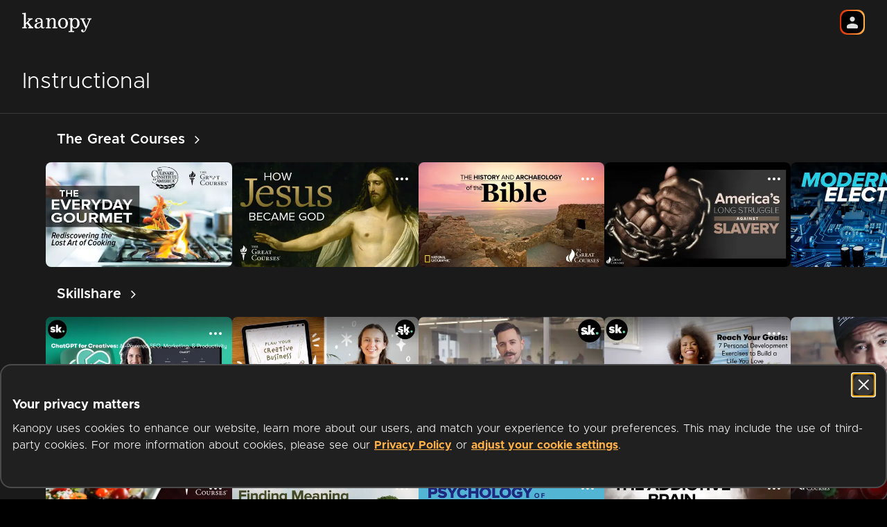

--- FILE ---
content_type: text/css
request_url: https://www.kanopy.com/kui-assets/Spinner-H0YyFT9z.css
body_size: -325
content:
.spinner[data-v-5717db63]{width:55px;height:55px}@keyframes spin-5717db63{to{transform:rotate(360deg)}}.spinner[data-v-5717db63]{animation:spin-5717db63 2s linear}.spinner[data-v-5717db63]{animation-iteration-count:infinite}


--- FILE ---
content_type: text/css
request_url: https://www.kanopy.com/kui-assets/OptionsMenu-CJTBZP1k.css
body_size: -131
content:
.icon[data-v-a9c6d3ec]{vertical-align:middle}.vue-bottom-sheet[data-v-155dbdcc] .bottom-sheet__content{background-color:#202020}.vue-bottom-sheet[data-v-155dbdcc] div.bottom-sheet__draggable-thumb{display:none}.vue-bottom-sheet[data-v-155dbdcc] img.bottom-sheet__draggable-thumb{margin-left:auto;margin-right:auto;display:block;pointer-events:none}.vue-bottom-sheet[data-v-155dbdcc] .bottom-sheet__draggable-thumb-button{cursor:pointer;display:block;margin:0 auto}.options-container[data-v-bd47fd00]{transition:all .2s ease}.options-container:hover .button[data-v-bd47fd00],.options-container.open .button[data-v-bd47fd00],.options-container .button[data-v-bd47fd00]:focus-visible{background-color:#fff;outline:none}.options-container:hover .button[data-v-bd47fd00] path,.options-container.open .button[data-v-bd47fd00] path,.options-container .button[data-v-bd47fd00]:focus-visible path{stroke:#000}.options-container .button[data-v-bd47fd00]{width:24px;height:24px;border-radius:50%;transition:all .15s linear;pointer-events:all}


--- FILE ---
content_type: text/css
request_url: https://www.kanopy.com/kui-assets/ShelvesContainer-Cqq0GPVR.css
body_size: -54
content:
.shelves-container[data-v-554c7c9b]{display:flex;flex-direction:column;position:relative}.shelves-container .shelf-row-instance[data-v-554c7c9b]{margin-top:6px}.shelves-container .shelf-row-instance[data-v-554c7c9b]:first-child{margin-top:24px}@media (min-width: 768px) and (max-width: 1024px){.shelves-container .shelf-row-instance[data-v-554c7c9b]{margin-top:12px}}@media (min-width: 0) and (max-width: 767px){.shelves-container .shelf-row-instance[data-v-554c7c9b]{margin-top:10px}}@media (min-width: 0) and (max-width: 1024px){.shelves-container .shelf-row-instance[data-v-554c7c9b] .shelf-row{padding-top:8px}}@media (min-width: 0) and (max-width: 450px){.shelves-container .shelf-row-instance[data-v-554c7c9b] .shelf-row{padding-top:6px}}.shelves-container .shelf-row-instance[data-v-554c7c9b] .shelf-row .shelf-row-item.landscape{transition:width .2s ease-out;-webkit-transition:width .2s ease-out;-moz-transition:width .2s ease-out;-ms-transition:width .2s ease-out;-o-transition:width .2s ease-out}.shelves-container .shelf-row-instance[data-v-554c7c9b] .shelf-row .shelf-row-item.landscape .shelf-row-item-link,.shelves-container .shelf-row-instance[data-v-554c7c9b] .shelf-row .shelf-row-item.landscape .shelf-row-item-link .shelf-row-item-overlay-on-hover,.shelves-container .shelf-row-instance[data-v-554c7c9b] .shelf-row .shelf-row-item.landscape .shelf-row-item-link .shelf-row-item-scale-on-hover{height:100%}.spinner[data-v-554c7c9b]{align-self:center}.spinner.load-spinner[data-v-554c7c9b]{margin-top:10%;margin-bottom:10%;width:100px;height:100px}.spinner.load-more-results[data-v-554c7c9b]{margin-top:14px;margin-bottom:14px}


--- FILE ---
content_type: text/css
request_url: https://www.kanopy.com/kui-assets/VideoGrid-CFgXZYvI.css
body_size: 300
content:
.video-grid-container[data-v-cfee9bd3]{position:relative;grid-gap:32px;gap:32px;display:grid;grid-template-columns:var(--columns)}.video-grid-container .video-grid-link-container[data-v-cfee9bd3]{position:relative;height:-moz-fit-content;height:fit-content}.video-grid-container .video-grid-link-container:hover .options-menu[data-v-cfee9bd3]{scale:1.05;z-index:2}.video-grid-container .video-grid-link-container:has(.options-menu:hover) .video-grid-link[data-v-cfee9bd3] .outline,.video-grid-container .video-grid-link-container:has(.options-menu .button:focus-visible) .video-grid-link[data-v-cfee9bd3] .outline,.video-grid-container .video-grid-link-container:has(.options-menu.open) .video-grid-link[data-v-cfee9bd3] .outline{transform:scale(1.05);outline:#FFFFFF 6px solid;position:absolute}.video-grid-container .video-grid-link-container:has(.options-menu:hover) .video-grid-link[data-v-cfee9bd3] .movie-poster-img,.video-grid-container .video-grid-link-container:has(.options-menu .button:focus-visible) .video-grid-link[data-v-cfee9bd3] .movie-poster-img,.video-grid-container .video-grid-link-container:has(.options-menu.open) .video-grid-link[data-v-cfee9bd3] .movie-poster-img{transform:scale(1.05);filter:brightness(.8)}.video-grid-container .video-grid-link-container:has(.options-menu:hover) .video-grid-link[data-v-cfee9bd3] .movie-poster-overlay,.video-grid-container .video-grid-link-container:has(.options-menu:hover) .video-grid-link[data-v-cfee9bd3] .progress-bar,.video-grid-container .video-grid-link-container:has(.options-menu .button:focus-visible) .video-grid-link[data-v-cfee9bd3] .movie-poster-overlay,.video-grid-container .video-grid-link-container:has(.options-menu .button:focus-visible) .video-grid-link[data-v-cfee9bd3] .progress-bar,.video-grid-container .video-grid-link-container:has(.options-menu.open) .video-grid-link[data-v-cfee9bd3] .movie-poster-overlay,.video-grid-container .video-grid-link-container:has(.options-menu.open) .video-grid-link[data-v-cfee9bd3] .progress-bar{transform:scale(1.05)}.video-grid-container .video-grid-link-container:has(.options-menu:hover) .options-menu[data-v-cfee9bd3],.video-grid-container .video-grid-link-container:has(.options-menu .button:focus-visible) .options-menu[data-v-cfee9bd3],.video-grid-container .video-grid-link-container:has(.options-menu.open) .options-menu[data-v-cfee9bd3]{scale:1.05}.video-grid-container .video-grid-link[data-v-cfee9bd3]{width:100%;height:100%}.video-grid-container .video-grid-link[data-v-cfee9bd3] .movie-poster{border-radius:16px;transition:all .2s ease}.video-grid-container .video-grid-link[data-v-cfee9bd3] .movie-poster-img{transition:all .2s ease}.video-grid-container .video-grid-link[data-v-cfee9bd3] .outline{width:100%;height:100%;position:absolute;transition:all .15s ease;border-radius:8px}.video-grid-container .video-grid-link[data-v-cfee9bd3]:hover .outline,.video-grid-container .video-grid-link[data-v-cfee9bd3]:focus:focus-visible .outline{transform:scale(1.05);outline:#FFFFFF 6px solid;position:absolute}.video-grid-container .video-grid-link[data-v-cfee9bd3]:hover .movie-poster-img,.video-grid-container .video-grid-link[data-v-cfee9bd3]:focus:focus-visible .movie-poster-img{transform:scale(1.05);filter:brightness(.8)}.video-grid-container .video-grid-link[data-v-cfee9bd3]:hover .movie-poster-overlay,.video-grid-container .video-grid-link[data-v-cfee9bd3]:hover .progress-bar,.video-grid-container .video-grid-link[data-v-cfee9bd3]:focus:focus-visible .movie-poster-overlay,.video-grid-container .video-grid-link[data-v-cfee9bd3]:focus:focus-visible .progress-bar{transform:scale(1.05)}.video-grid-container .video-grid-link[data-v-cfee9bd3]{align-items:flex-start;justify-content:flex-start;z-index:1;flex-direction:column;gap:16px}.video-grid-container .video-grid-link.initializing[data-v-cfee9bd3]{transition:none}.video-grid-container .video-grid-link[data-v-cfee9bd3]:hover,.video-grid-container .video-grid-link[data-v-cfee9bd3]:focus{z-index:2}.video-grid-container .video-grid-link:hover+.options-menu[data-v-cfee9bd3],.video-grid-container .video-grid-link:focus+.options-menu[data-v-cfee9bd3]{scale:1.05}.video-grid-container .poster[data-v-cfee9bd3]{aspect-ratio:16/9;width:100%}.video-grid-container .resume-text[data-v-cfee9bd3]{font-weight:600;font-size:12px;line-height:19px;color:#f3f3f3bf;padding-bottom:8px;text-transform:uppercase}.video-grid-container .title[data-v-cfee9bd3]{font-weight:600;line-height:19px;font-size:16px;overflow:hidden;-webkit-line-clamp:2;display:-webkit-box;-webkit-box-orient:vertical}


--- FILE ---
content_type: text/css
request_url: https://www.kanopy.com/kui-assets/VideoGridWithSpinner-BkAQuhj3.css
body_size: -324
content:
.grid-spinner-container[data-v-ece91113]{display:flex;flex-direction:column}.spinner[data-v-ece91113]{align-self:center}.spinner.load-spinner[data-v-ece91113]{margin-top:10%;margin-bottom:10%;width:100px;height:100px}.spinner.load-more-results[data-v-ece91113]{margin-top:14px;margin-bottom:14px}


--- FILE ---
content_type: text/css
request_url: https://www.kanopy.com/kui-assets/WatchNowStickingView-BX-J1-2R.css
body_size: -166
content:
.sticking-view[data-v-64e7e9aa]{bottom:0;position:absolute;z-index:2}.sticking-view.sticky[data-v-64e7e9aa]{position:fixed}.watch-now-sticking-view[data-v-adc2a297]{display:flex;justify-content:center;align-items:center;background-color:#000;color:#fff;padding-left:14px;padding-right:14px;min-height:100px;width:100%}.watch-now-sticking-view .watch-now-title[data-v-adc2a297]{line-height:1.3;margin-right:28px}@media (min-width: 0) and (max-width: 1024px){.watch-now-sticking-view .watch-now-title[data-v-adc2a297]{font-size:20px}}@media (min-width: 0) and (max-width: 767px){.watch-now-sticking-view .watch-now-title[data-v-adc2a297]{font-size:18px}}.watch-now-sticking-view .watch-now-button[data-v-adc2a297]{line-height:1;font-size:18px;align-self:initial}


--- FILE ---
content_type: text/css
request_url: https://www.kanopy.com/kui-assets/CategoryPageContent-DFE72kbZ.css
body_size: 121
content:
.category-header-container.no-banner-header[data-v-23c35433]{display:flex;flex-direction:column;justify-content:center;height:100px;border-bottom:solid 1px #3A3A3A;padding:22px 32px}@media (min-width: 451px) and (max-width: 767px){.category-header-container.no-banner-header[data-v-23c35433]{padding-left:24px;padding-right:24px}}@media (min-width: 0) and (max-width: 450px){.category-header-container.no-banner-header[data-v-23c35433]{padding-left:16px;padding-right:16px}}.category-header-container .parent-category-name[data-v-23c35433]{text-transform:uppercase;font-weight:600;font-size:14px;color:#9b9b9b;align-self:start}.category-header-container .category-banner[data-v-23c35433]{width:100%}.category-header-container .category-name[data-v-23c35433]{line-height:1.2;font-size:32px;font-weight:500;color:#fff;line-height:1;margin-top:8px}.category-shelves-container[data-v-01cb5ecc]:not(.spinner){padding-bottom:80px}.category-grid-container.grid-spinner-container[data-v-3114b487]{margin-top:24px;margin-bottom:80px;padding-left:32px;padding-right:32px}@media (min-width: 451px) and (max-width: 767px){.category-grid-container.grid-spinner-container[data-v-3114b487]{padding-left:24px;padding-right:24px}}@media (min-width: 0) and (max-width: 450px){.category-grid-container.grid-spinner-container[data-v-3114b487]{padding-left:16px;padding-right:16px}}@media (min-width: 768px) and (max-width: 1024px){.category-grid-container.grid-spinner-container[data-v-3114b487]{margin-bottom:60px}}@media (min-width: 0) and (max-width: 767px){.category-grid-container.grid-spinner-container[data-v-3114b487]{margin-bottom:40px}}.category-no-content-container[data-v-42e1bf4b]{display:flex;flex-direction:column;flex:1;padding:24px 32px}@media (min-width: 451px) and (max-width: 767px){.category-no-content-container[data-v-42e1bf4b]{padding-left:24px;padding-right:24px}}@media (min-width: 0) and (max-width: 450px){.category-no-content-container[data-v-42e1bf4b]{padding-left:16px;padding-right:16px}}.category-no-content-container .no-content-message[data-v-42e1bf4b]{font-weight:600;line-height:1.2}.category-no-content-container .no-content-link[data-v-42e1bf4b]{width:270px;height:40px;font-size:16px;padding:0;margin-top:24px;align-self:initial}.container[data-v-3759c651]{display:flex;flex-direction:column;background-color:#1a1a1a;color:#fff;position:relative;padding-bottom:80px}


--- FILE ---
content_type: text/css
request_url: https://www.kanopy.com/kui-assets/OnboardingStep-DouseDOo.css
body_size: -140
content:
.onboarding-header[data-v-92378724]{padding-top:56px;max-width:548px;height:256px;width:100%}@media (min-width: 768px) and (max-width: 1024px){.onboarding-header[data-v-92378724]{height:236px;padding-top:48px}}@media (min-width: 0) and (max-width: 767px){.onboarding-header[data-v-92378724]{height:164px;padding-top:20px}}.onboarding-content[data-v-92378724]{margin-top:32px;margin-bottom:32px;max-width:548px;width:100%}@media (min-width: 0) and (max-width: 767px){.onboarding-content[data-v-92378724]{margin-top:20px;margin-bottom:20px}}.onboarding-step-container.centered[data-v-92378724]{text-align:center}.onboarding-step-icon[data-v-92378724]{width:30px;height:30px}@media (min-width: 0) and (max-width: 767px){.onboarding-step-icon[data-v-92378724]{width:20px;height:20px}}.onboarding-step-text[data-v-92378724]{font-weight:700;text-transform:uppercase;font-size:12px;min-height:30px;padding-top:14px}.onboarding-step-text.no-spacing[data-v-92378724]{padding-top:5px;min-height:0}@media (min-width: 0) and (max-width: 1024px){.onboarding-step-text[data-v-92378724]{padding-top:8px}}@media (min-width: 0) and (max-width: 767px){.onboarding-step-text[data-v-92378724]{padding-top:4px}}


--- FILE ---
content_type: text/css
request_url: https://www.kanopy.com/kui-assets/AboutUsContent-CCk78q7L.css
body_size: 518
content:
.about-us-container[data-v-f6c89eef]{display:flex;flex-direction:column;background-color:#fff;color:#000}.about-us-container .about-us-header[data-v-f6c89eef],.about-us-container .first-content[data-v-f6c89eef],.about-us-container .kids-section[data-v-f6c89eef],.about-us-container .second-content[data-v-f6c89eef]{padding-left:144px;padding-right:144px}@media (min-width: 0) and (max-width: 767px){.about-us-container .about-us-header[data-v-f6c89eef],.about-us-container .first-content[data-v-f6c89eef],.about-us-container .kids-section[data-v-f6c89eef],.about-us-container .second-content[data-v-f6c89eef]{padding-left:32px;padding-right:32px}}@media (min-width: 0) and (max-width: 767px) and (min-width: 451px) and (max-width: 767px){.about-us-container .about-us-header[data-v-f6c89eef],.about-us-container .first-content[data-v-f6c89eef],.about-us-container .kids-section[data-v-f6c89eef],.about-us-container .second-content[data-v-f6c89eef]{padding-left:24px;padding-right:24px}}@media (min-width: 0) and (max-width: 767px) and (min-width: 0) and (max-width: 450px){.about-us-container .about-us-header[data-v-f6c89eef],.about-us-container .first-content[data-v-f6c89eef],.about-us-container .kids-section[data-v-f6c89eef],.about-us-container .second-content[data-v-f6c89eef]{padding-left:16px;padding-right:16px}}.about-us-container .about-us-header[data-v-f6c89eef]{background-color:#000;color:#fff;text-transform:uppercase;padding-top:80px;padding-bottom:6px}.about-us-container .about-us-header .small[data-v-f6c89eef]{font-weight:700;color:#807f7f;font-size:12px;letter-spacing:1.2px}.about-us-container .about-us-header h2[data-v-f6c89eef]{line-height:1.5}@media (min-width: 0) and (max-width: 375px){.about-us-container .about-us-header h2[data-v-f6c89eef]{font-size:36px}}.about-us-container .content-section .container[data-v-f6c89eef]{display:flex;flex-direction:column;width:81.25%}@media (min-width: 0) and (max-width: 767px){.about-us-container .content-section .container[data-v-f6c89eef]{width:100%}}.about-us-container .content-section .container .intro[data-v-f6c89eef]{font-size:24px;line-height:1.5}.about-us-container .content-section .container .content[data-v-f6c89eef]{line-height:2;margin-bottom:15px}.about-us-container .content-section .container .cta-button[data-v-f6c89eef]{font-weight:600;margin-top:36px;padding:20px 30px;font-size:14px;line-height:1;letter-spacing:.7px}@media (min-width: 0) and (max-width: 767px){.about-us-container .content-section .container .cta-button[data-v-f6c89eef]{margin-top:16px}}.about-us-container .first-content[data-v-f6c89eef]{padding-top:56px;padding-bottom:100px;color:#333}@media (min-width: 0) and (max-width: 767px){.about-us-container .first-content[data-v-f6c89eef]{padding-top:14px;padding-bottom:14px}}.about-us-container .first-content .container .intro[data-v-f6c89eef]{margin-bottom:24px}.about-us-container .horizontal-film img[data-v-f6c89eef]{width:100%}@media (min-width: 0) and (max-width: 767px){.about-us-container .horizontal-film .hidden-phone[data-v-f6c89eef]{display:none}}.about-us-container .horizontal-film .visible-phone[data-v-f6c89eef]{display:none}@media (min-width: 0) and (max-width: 767px){.about-us-container .horizontal-film .visible-phone[data-v-f6c89eef]{display:block}}.about-us-container .kids-section[data-v-f6c89eef]{display:flex;justify-content:space-between;align-items:flex-start}@media (min-width: 0) and (max-width: 1439px){.about-us-container .kids-section[data-v-f6c89eef]{display:flex;flex-direction:column}}@media (min-width: 0) and (max-width: 1024px){.about-us-container .kids-section[data-v-f6c89eef]{padding-left:0;padding-right:0}}.about-us-container .kids-section .container[data-v-f6c89eef]{width:50%;padding-top:90px;padding-bottom:75px}.about-us-container .kids-section .container .intro[data-v-f6c89eef]{padding-bottom:24px}@media (min-width: 0) and (max-width: 1439px){.about-us-container .kids-section .container[data-v-f6c89eef]{width:87.5%;padding-bottom:16px}}@media (min-width: 0) and (max-width: 1024px){.about-us-container .kids-section .container[data-v-f6c89eef]{padding-left:24px;padding-right:24px;padding-top:42px}}@media (min-width: 0) and (max-width: 767px){.about-us-container .kids-section .container[data-v-f6c89eef]{width:100%}}.about-us-container .kids-section .img[data-v-f6c89eef]{align-self:flex-end;height:auto;width:min(685px,50%)}@media (min-width: 0) and (max-width: 1439px){.about-us-container .kids-section .img[data-v-f6c89eef]{align-self:center;width:min(685px,100%)}}@media (min-width: 0) and (max-width: 1024px){.about-us-container .kids-section .img[data-v-f6c89eef]{padding-left:0;padding-right:0;width:100%}}.about-us-container .second-content[data-v-f6c89eef]{padding-top:50px;padding-bottom:50px;background-color:#f9f9f9}.about-us-container .second-content .container .intro[data-v-f6c89eef]{margin-bottom:14px}.about-us-container .devices[data-v-f6c89eef]{display:flex;flex-direction:column;align-items:center;padding:50px 10px;margin-left:auto;margin-right:auto;max-width:1200px}.about-us-container .devices .intro[data-v-f6c89eef]{text-align:center;font-size:24px;line-height:1.5}.about-us-container .devices img[data-v-f6c89eef]{margin-top:30px}@media (min-width: 0) and (max-width: 450px){.about-us-container .devices img[data-v-f6c89eef]{width:80%}}.about-us-container .devices .store-links[data-v-f6c89eef]{display:flex;margin-top:20px}.about-us-container .devices .store-links[data-v-f6c89eef] a{margin-top:10px}@media (min-width: 0) and (max-width: 767px){.about-us-container .devices .store-links[data-v-f6c89eef] a{width:50%}}.about-us-container .devices .store-links[data-v-f6c89eef] :not(:first-child){margin-left:14px}@media (min-width: 0) and (max-width: 767px){.about-us-container .devices .store-links[data-v-f6c89eef] :not(:first-child){margin-left:0}}


--- FILE ---
content_type: application/javascript
request_url: https://www.kanopy.com/kui-assets/VideoGrid-ErrsXD1k.js
body_size: 1675
content:
!function(){try{("undefined"!=typeof window?window:"undefined"!=typeof global?global:"undefined"!=typeof globalThis?globalThis:"undefined"!=typeof self?self:{}).SENTRY_RELEASE={id:"293399ffa2cc1420edb5984fc838857dde3f1421"}}catch(e){}}();try{e="undefined"!=typeof window?window:"undefined"!=typeof global?global:"undefined"!=typeof globalThis?globalThis:"undefined"!=typeof self?self:{},(t=(new e.Error).stack)&&(e._sentryDebugIds=e._sentryDebugIds||{},e._sentryDebugIds[t]="c69e7c57-03df-4b6e-81dc-5024bfb5122a",e._sentryDebugIdIdentifier="sentry-dbid-c69e7c57-03df-4b6e-81dc-5024bfb5122a")}catch(e){}var e,t;import{V as i,b0 as s,b1 as o,b2 as n,b3 as r,n as l,J as d,y as a,N as _,b4 as u,aT as c,Q as p,B as h,z as y,T as f}from"./client-BxR4_eEv.js";import{M as m}from"./MoviePoster-g7B1KpAI.js";import{M as w}from"./MoviePosterOptionsMenu-bjEqiXHR.js";const g=l(i.extend({name:"ResumeText",data:()=>({product:void 0,playlist_items:[]}),props:{item:{type:Object,required:!0}},async created(){this.product=await this.$kuistore.dispatch("product/get_product_info",{product_id:this.item.videoId,use_current_domain:!0}),(this.product?.type===s.Playlist&&this.product.playlist?.playlistType2!==o.MultiTitleNonEpisodicPlaylist||this.product?.type===s.Collection&&this.product.collection?.collectionType===n.Serial)&&(this.playlist_items=await this.$kuistore.dispatch("product/get_child_items",this.product)??[])},computed:{continue_watching_text(){if(null!=this.product){if(this.product.type===s.Video||this.product.type===s.Playlist&&this.product.playlist?.playlistType2===o.SingleTitlePlaylist||this.product.type===s.Collection&&this.product.collection?.collectionType===n.Episodic)return"Continue Watching".localized();if(this.product.type===s.Playlist&&this.product.playlist?.playlistType2===o.MultiTitleEpisodicPlaylist&&this.playlist_items.length>0||this.product.type===s.Collection&&this.product.collection?.collectionType===n.Serial){const e=r(this.playlist_items,this.$kuistore.state.mylists.continuewatching_items??[]),t=this.playlist_items.findIndex(t=>t.video?.videoId===e?.video?.videoId);if(t>-1)return"Resume Episode {episode}".localized({episode:t+1})}}}}}),function(){var e=this,t=e._self._c;return e._self._setupProxy,null!=e.continue_watching_text?t("div",[e._v(e._s(e.continue_watching_text))]):e._e()},[],!1,null,null).exports;const v=l(i.extend({name:"VideoGrid",data:()=>({vw:window.innerWidth,grid_container_width:0,initializing:!0}),props:{items:{type:Array,required:!1,default:()=>[]},items_per_row_for_vw:{type:Object,required:!1,default:()=>new a([{value:1,width:0},{value:2,width:p},{value:3,width:h},{value:4,width:y},{value:5,width:f}])},items_per_row_for_grid_parent:{type:Object,required:!1,default:void 0},progresses:{type:Array,required:!1,default:()=>[]},times_left:{type:Array,required:!1,default:()=>[]},show_resume_text_and_title:{type:Boolean,required:!1,default:!1},show_title_overlay:{type:Boolean,required:!1,default:void 0},show_rfp_menu_options:{type:Boolean,required:!1,default:!1}},mounted(){this.on_resize(),setTimeout(()=>{this.initializing=!1},300)},computed:{is_reduced_video_items(){const e=this.items[0];return null==e?.descriptionHtml},grid_style(){const e=this.items_per_row_for_grid_parent??this.items_per_row_for_vw,t=e.get_value_for_width(this.parent_width)?.value??1;return{"--columns":"1fr ".repeat(t)}},show_movie_poster_progress_bar(){return null!=this.progresses.find(e=>null!=e)},parent_width(){return null!=this.items_per_row_for_grid_parent?this.grid_container_width:this.vw}},methods:{on_resize(){this.vw=window.innerWidth,this.grid_container_width=this.$el.getBoundingClientRect().width},send_analytics(e){this.$emit("click",c.SearchResultsPopular,e)},get_full_title(e){return this.is_reduced_video_items?e.title:u(e)??""},get_link_destination(e){if(!this.$kuistore.getters["user/has_active_membership_on_current_domain"])return`/product/${e.videoId}`;const t=!!this.is_reduced_video_items&&e.isRequestable;return`/video/${e.videoId}${t?"/request":""}`},on_item_selected(e){_.navigate(this.$router,this.get_link_destination(e))},is_in_continue_watching(e){return this.$kuistore.getters["mylists/is_in_continue_watching"](e.videoId)||this.$kuistore.getters["mylists/child_is_in_continue_watching"](e.videoId)}},components:{MoviePoster:m,KanopyLink:d,MoviePosterOptionsMenu:w,ResumeText:g}}),function(){var e=this,t=e._self._c;return e._self._setupProxy,t("div",{directives:[{name:"windowresize",rawName:"v-windowresize",value:e.on_resize,expression:"on_resize"}],staticClass:"video-grid-container",style:e.grid_style},e._l(e.items,function(i,s){return t("div",{key:i.videoId,staticClass:"video-grid-link-container"},[t("kanopy-link",{staticClass:"video-grid-link",class:{initializing:e.initializing},attrs:{to:e.get_link_destination(i)},on:{click:e.send_analytics}},[t("movie-poster",{staticClass:"poster",attrs:{poster:i.images.landscapes.medium,title:i.title,description:e.get_full_title(i),time_left:e.times_left[s],is_kids_content:i.isKids,show_title_overlay:null!=e.show_title_overlay?e.show_title_overlay:i.needsTitleTreatment,progress:e.progresses[s]}}),e.show_resume_text_and_title?t("div",[e.is_in_continue_watching(i)?t("resume-text",{staticClass:"resume-text",attrs:{item:i}}):e._e(),t("div",{staticClass:"title"},[e._v(e._s(i.title))])],1):e._e()],1),t("movie-poster-options-menu",{staticClass:"options-menu",attrs:{product:i,show_rfp_menu_options:e.show_rfp_menu_options},on:{"action:details":function(t){return e.on_item_selected(i)}}})],1)}),0)},[],!1,null,"cfee9bd3").exports;export{v as V};
//# sourceMappingURL=VideoGrid-ErrsXD1k.js.map


--- FILE ---
content_type: application/javascript
request_url: https://www.kanopy.com/kui-assets/CategoryPageContent-Dm79vdmQ.js
body_size: 1754
content:
!function(){try{("undefined"!=typeof window?window:"undefined"!=typeof global?global:"undefined"!=typeof globalThis?globalThis:"undefined"!=typeof self?self:{}).SENTRY_RELEASE={id:"293399ffa2cc1420edb5984fc838857dde3f1421"}}catch(e){}}();try{e="undefined"!=typeof window?window:"undefined"!=typeof global?global:"undefined"!=typeof globalThis?globalThis:"undefined"!=typeof self?self:{},(t=(new e.Error).stack)&&(e._sentryDebugIds=e._sentryDebugIds||{},e._sentryDebugIds[t]="310808c0-9895-40da-8280-21c5522a4acb",e._sentryDebugIdIdentifier="sentry-dbid-310808c0-9895-40da-8280-21c5522a4acb")}catch(e){}var e,t;import{V as s,J as r,n as i,s as n,H as o,N as a,C as _}from"./client-BxR4_eEv.js";import{S as l}from"./ShelvesContainer-BEDm1CyM.js";import{s as h,a as c}from"./ShelfRow-DsizF7fQ.js";import{V as d}from"./VideoGridWithSpinner-CYDAwgdE.js";import{F as u}from"./FetchUtils-Blp_A9aQ.js";import{W as g}from"./WatchNowStickingView-BoeCw_7W.js";const m=i(s.extend({name:"CategoryHeader",created(){null==this.$kuistore.state.banner.banners&&this.$kuistore.dispatch("banner/fetch_banners")},computed:{category_name(){return this.$kuistore.state.shelves.current_term?.name??""},parent_category_name(){return this.$kuistore.getters["shelves/last_parent_term"]?.name},parent_category_termid(){return this.$kuistore.getters["shelves/last_parent_term"]?.termId},has_parent_category(){return null!=this.$kuistore.getters["shelves/last_parent_term"]},category_banner(){return this.$kuistore.getters["banner/current_term_banner"]},category_banner_image_url(){return this.category_banner?.imageUrl},category_banner_alt(){return this.category_banner?.alternativeText??this.category_banner?.title},has_category_banner(){return null!=this.category_banner},showing_banner_header(){return!this.has_parent_category&&this.has_category_banner},parent_category_link(){const e=this.$kuistore.state.shelves.parent_terms[this.$kuistore.state.shelves.parent_terms.length-2]?.termId;return null==e?`/category/${this.parent_category_termid}`:`/category/${e}/${this.parent_category_termid}`}},components:{KanopyLink:r}}),function(){var e=this,t=e._self._c;return e._self._setupProxy,t("div",{staticClass:"category-header-container",class:{"no-banner-header":!e.showing_banner_header}},[e.has_parent_category?t("kanopy-link",{staticClass:"parent-category-name",attrs:{title:e.parent_category_name,to:e.parent_category_link}}):e._e(),e.showing_banner_header?t("img",{staticClass:"category-banner",attrs:{src:e.category_banner_image_url,alt:e.category_banner_alt}}):t("h3",{staticClass:"category-name"},[e._v(e._s(e.category_name))])],1)},[],!1,null,"23c35433").exports;const f=i(s.extend({name:"CategoryShelves",mounted(){null==this.$kuistore.state.shelves.shelves&&this.$kuistore.dispatch("shelves/fetch_category_shelves").catch(()=>this.$nuxt.$emit(n.LiveRegionUpdate,{text:"Something went wrong. Videos failed to load.".localized()}))},computed:{shelves(){return this.$kuistore.state.shelves.shelves?.filter(e=>e.count>0)??[]},can_click_on_shelf_title(){const e=this.$kuistore.state.shelves.current_term?.termId;return this.shelves.map(t=>c(t,e))},is_loading_shelves(){return this.$kuistore.state.shelves.fetching},is_loading_more_shelves(){return this.$kuistore.state.shelves.fetching_more},can_fetch_more_results(){return this.$kuistore.getters["shelves/can_fetch_more_shelves"]},fetch_more_shelf_items_function(){return e=>this.$kuistore.dispatch("shelves/fetch_more_shelf_items",e.shelfId)}},methods:{on_shelf_row_title_click(e){if(e.shelfType===o.Term){const t=this.$kuistore.state.shelves.current_term?.termId,s=e.termIds?.filter(e=>e!==t)??[];if(1===s.length)return void a.navigate(this.$router,`/category/${t}/${s[0]}`)}h(e,this.$router,this.$kuistore)},fetch_more_shelves(){this.$kuistore.dispatch("shelves/fetch_more_category_shelves").catch(()=>this.$nuxt.$emit(n.LiveRegionUpdate,{text:"Something went wrong. Additional videos failed to load.".localized()}))}},components:{ShelvesContainer:l}}),function(){var e=this,t=e._self._c;return e._self._setupProxy,t("shelves-container",{staticClass:"category-shelves-container",attrs:{shelves:e.shelves,is_loading:e.is_loading_shelves,is_loading_more_results:e.is_loading_more_shelves,can_fetch_more_results:e.can_fetch_more_results,can_click_on_title:e.can_click_on_shelf_title,fetch_more_items_function:e.fetch_more_shelf_items_function},on:{titleclick:e.on_shelf_row_title_click,fetch_more_shelves:e.fetch_more_shelves}})},[],!1,null,"01cb5ecc").exports;const v=i(s.extend({name:"CategoryGrid",mounted(){null==this.grid_items&&this.$kuistore.dispatch("shelves/fetch_category_grid").then(()=>this.$nuxt.$emit(n.LiveRegionUpdate,{text:"Displaying videos.".localized()})).catch(()=>this.$nuxt.$emit(n.LiveRegionUpdate,{text:"Something went wrong. Videos failed to load.".localized()}))},updated(){this.is_loading_grid||this.is_loading_more_grid_items||this.can_fetch_more_grid_items&&u.hasSpaceToFetchMore(this.$el)&&this.fetch_more_items()},computed:{grid_items(){return this.$kuistore.state.shelves.grid},is_loading_grid(){return this.$kuistore.state.shelves.fetching},is_loading_more_grid_items(){return this.$kuistore.state.shelves.fetching_more},can_fetch_more_grid_items(){return this.$kuistore.getters["shelves/can_fetch_more_grid_items"]}},methods:{fetch_more_items(){this.$kuistore.dispatch("shelves/fetch_more_category_grid").then(()=>this.$nuxt.$emit(n.LiveRegionUpdate,{text:"Displaying additional videos.".localized()})).catch(()=>this.$nuxt.$emit(n.LiveRegionUpdate,{text:"Something went wrong. Additional videos failed to load.".localized()}))}},components:{VideoGridWithSpinner:d}}),function(){var e=this,t=e._self._c;return e._self._setupProxy,t("video-grid-with-spinner",{staticClass:"category-grid-container",attrs:{items:e.grid_items,is_loading:e.is_loading_grid,is_loading_more:e.is_loading_more_grid_items,can_fetch_more_items:e.can_fetch_more_grid_items},on:{fetch_more_items:e.fetch_more_items}})},[],!1,null,"3114b487").exports;const p=i(s.extend({name:"CategoryNoContent",computed:{browse_content_link(){return this.has_active_membership?"/":"/catalog"},has_active_membership(){return this.$kuistore.getters["user/has_active_membership_on_current_domain"]}},components:{CTAButton:_}}),function(){var e=this,t=e._self._c;return e._self._setupProxy,t("div",{staticClass:"category-no-content-container"},[t("p",{staticClass:"no-content-message"},[e._v(e._s("Alas, your selection isn't available at your library.".localized()))]),t("c-t-a-button",{staticClass:"no-content-link",attrs:{title:"Browse catalog".localized(),to:e.browse_content_link}})],1)},[],!1,null,"42e1bf4b").exports;const y=i(s.extend({name:"CategoryPageContent",data(){return{termId:this.$kuistore.state.shelves.current_term?.termId??-1}},computed:{shelves(){return this.$kuistore.state.shelves.shelves?.filter(e=>e.count>0)},has_no_content(){if(this.$kuistore.state.shelves.current_term?.termId!==this.termId)return!0;const e=null!=this.shelves&&0===this.shelves.length,t=null!=this.$kuistore.state.shelves.grid&&0===this.$kuistore.state.shelves.grid.length;return e&&t},show_grid_layout(){if(null==this.shelves)return!1;if(null!=this.$kuistore.state.shelves.grid&&this.$kuistore.state.shelves.grid.length>0)return!0;return!(null!=this.shelves.find(e=>e.count>=7))},has_active_membership(){return this.$kuistore.getters["user/has_active_membership_on_current_domain"]},is_loading_more(){return this.$kuistore.state.shelves.fetching_more}},components:{CategoryHeader:m,CategoryShelves:f,CategoryGrid:v,CategoryNoContent:p,WatchNowStickingView:g}}),function(){var e=this,t=e._self._c;return e._self._setupProxy,t("div",{staticClass:"container"},[t("category-header"),e.has_no_content?t("category-no-content"):e.show_grid_layout?t("category-grid"):t("category-shelves"),e.has_active_membership?e._e():t("watch-now-sticking-view",{attrs:{is_loading_more:e.is_loading_more}})],1)},[],!1,null,"3759c651").exports;export{y as C};
//# sourceMappingURL=CategoryPageContent-Dm79vdmQ.js.map


--- FILE ---
content_type: application/javascript
request_url: https://www.kanopy.com/kui-assets/index-DLl-dRyH.js
body_size: 117
content:
!function(){try{("undefined"!=typeof window?window:"undefined"!=typeof global?global:"undefined"!=typeof globalThis?globalThis:"undefined"!=typeof self?self:{}).SENTRY_RELEASE={id:"293399ffa2cc1420edb5984fc838857dde3f1421"}}catch(e){}}();try{e="undefined"!=typeof window?window:"undefined"!=typeof global?global:"undefined"!=typeof globalThis?globalThis:"undefined"!=typeof self?self:{},(n=(new e.Error).stack)&&(e._sentryDebugIds=e._sentryDebugIds||{},e._sentryDebugIds[n]="21faf3bc-d720-406e-9c6e-94c90931e17b",e._sentryDebugIdIdentifier="sentry-dbid-21faf3bc-d720-406e-9c6e-94c90931e17b")}catch(e){}var e,n;import{V as d,S as o,a as t,n as f}from"./client-BxR4_eEv.js";import{L as i}from"./LandingLoggedOut-CLNt9zwP.js";import"./LandingDevices-CNI0tJ9X.js";import"./ExpandCollapseButton-Wa_6pv8e.js";const s=f(d.extend({name:"Landing",layout:"landing",middleware(e){new o(t).guard(e)},components:{LandingLoggedOut:i}}),function(){var e=this._self._c;return this._self._setupProxy,e("landing-logged-out")},[],!1,null,"1f863298").exports;export{s as default};
//# sourceMappingURL=index-DLl-dRyH.js.map


--- FILE ---
content_type: application/javascript
request_url: https://www.kanopy.com/kui-assets/ExpandCollapseButton-Wa_6pv8e.js
body_size: 572
content:
!function(){try{("undefined"!=typeof window?window:"undefined"!=typeof global?global:"undefined"!=typeof globalThis?globalThis:"undefined"!=typeof self?self:{}).SENTRY_RELEASE={id:"293399ffa2cc1420edb5984fc838857dde3f1421"}}catch(e){}}();try{e="undefined"!=typeof window?window:"undefined"!=typeof global?global:"undefined"!=typeof globalThis?globalThis:"undefined"!=typeof self?self:{},(t=(new e.Error).stack)&&(e._sentryDebugIds=e._sentryDebugIds||{},e._sentryDebugIds[t]="d6728099-09f2-41c8-afd1-dcb8e01f4961",e._sentryDebugIdIdentifier="sentry-dbid-d6728099-09f2-41c8-afd1-dcb8e01f4961")}catch(e){}var e,t;import{V as n,n as o}from"./client-BxR4_eEv.js";const s=o(n.extend({name:"ExpandPlusIconSvg",props:{color:{type:String,required:!1,default:"#FFFFFF"}}}),function(){var e=this,t=e._self._c;return e._self._setupProxy,t("svg",{attrs:{width:"32px",height:"32px",viewBox:"0 0 32 32",version:"1.1",xmlns:"http://www.w3.org/2000/svg","xmlns:xlink":"http://www.w3.org/1999/xlink"}},[t("title",[e._v("expand_accordion_icon")]),t("g",{attrs:{id:"Combined-Site-",stroke:"none","stroke-width":"1",fill:"none","fill-rule":"evenodd",opacity:"1"}},[t("g",{attrs:{id:"a-Landing-Page-w-New-Hero-1024",transform:"translate(-934.000000, -4315.000000)",fill:e.color}},[t("g",{attrs:{id:"expand_accordion_icon",transform:"translate(934.000000, 4315.000000)"}},[t("rect",{attrs:{id:"Rectangle",x:"12.8",y:"0",width:"6.4",height:"32"}}),t("polygon",{attrs:{id:"Rectangle-Copy",transform:"translate(16.000000, 16.000000) rotate(-270.000000) translate(-16.000000, -16.000000) ",points:"12.8 3.10862447e-15 19.2 3.10862447e-15 19.2 32 12.8 32"}})])])])])},[],!1,null,"917c2e9d").exports;const r=o(n.extend({name:"CollapseMinusIconSvg",props:{color:{type:String,required:!1,default:"#FFFFFF"}}}),function(){var e=this,t=e._self._c;return e._self._setupProxy,t("svg",{attrs:{width:"32px",height:"8px",viewBox:"0 0 32 8",version:"1.1",xmlns:"http://www.w3.org/2000/svg","xmlns:xlink":"http://www.w3.org/1999/xlink"}},[t("title",[e._v("collapse_accordion_icon")]),t("g",{attrs:{id:"Combined-Site-",stroke:"none","stroke-width":"1",fill:"none","fill-rule":"evenodd",opacity:"1"}},[t("g",{attrs:{id:"a-Landing-Page-w-New-Hero-1024",transform:"translate(-934.000000, -4083.000000)",fill:e.color}},[t("g",{attrs:{id:"collapse_accordion_icon",transform:"translate(934.000000, 4083.000000)"}},[t("polygon",{attrs:{transform:"translate(16.000000, 4.000000) rotate(-270.000000) translate(-16.000000, -4.000000) ",points:"12.8 -12 19.2 -12 19.2 20 12.8 20"}})])])])])},[],!1,null,"458cfd4a").exports;const a=o(n.extend({name:"ExpandCollapseButton",props:{is_expanded:{type:Boolean,required:!0},color:{type:String,required:!1,default:void 0}},components:{ExpandPlusIconSvg:s,CollapseMinusIconSvg:r}}),function(){var e=this,t=e._self._c;return e._self._setupProxy,e.is_expanded?t("collapse-minus-icon-svg",{staticClass:"icon",attrs:{color:e.color}}):t("expand-plus-icon-svg",{staticClass:"icon",attrs:{color:e.color}})},[],!1,null,"dd8bba04").exports;export{a as E};
//# sourceMappingURL=ExpandCollapseButton-Wa_6pv8e.js.map


--- FILE ---
content_type: application/javascript
request_url: https://www.kanopy.com/kui-assets/index-CMQM4Emd.js
body_size: 513
content:
!function(){try{("undefined"!=typeof window?window:"undefined"!=typeof global?global:"undefined"!=typeof globalThis?globalThis:"undefined"!=typeof self?self:{}).SENTRY_RELEASE={id:"293399ffa2cc1420edb5984fc838857dde3f1421"}}catch(e){}}();try{e="undefined"!=typeof window?window:"undefined"!=typeof global?global:"undefined"!=typeof globalThis?globalThis:"undefined"!=typeof self?self:{},(t=(new e.Error).stack)&&(e._sentryDebugIds=e._sentryDebugIds||{},e._sentryDebugIds[t]="5e0f1c21-2c6d-4814-9eaf-8c701b9fb89f",e._sentryDebugIdIdentifier="sentry-dbid-5e0f1c21-2c6d-4814-9eaf-8c701b9fb89f")}catch(e){}var e,t;import{V as o,b as s,S as r,a as i,n}from"./client-BxR4_eEv.js";import{C as a}from"./CategoryPageContent-Dm79vdmQ.js";import"./ShelvesContainer-BEDm1CyM.js";import"./ShelfRow-DsizF7fQ.js";import"./Spinner-BbKMo9TU.js";import"./MoviePoster-g7B1KpAI.js";import"./MoviePosterOptionsMenu-bjEqiXHR.js";import"./OptionsMenu-0hToGJ58.js";import"./VideoGridWithSpinner-CYDAwgdE.js";import"./VideoGrid-ErrsXD1k.js";import"./FetchUtils-Blp_A9aQ.js";import"./WatchNowStickingView-BoeCw_7W.js";const d=n(o.extend({name:"CategoryTermId",layout:"default",middleware(e){new r(i).guard(e)},head(){return{title:`${this.category_name} | Kanopy`}},validate(e){const t=s.parse(e.params.termid);return isNaN(t)?Promise.resolve(!1):e.$kuistore.dispatch("shelves/fetch_term_info",t).then(t=>(e.$kuistore.dispatch("shelves/update_current_term",t),e.$kuistore.dispatch("shelves/update_parent_term",void 0),Promise.resolve(!0))).catch(()=>Promise.resolve(!1))},computed:{category_name(){return this.$kuistore.state.shelves.current_term?.name??""}},components:{CategoryPageContent:a}}),function(){var e=this._self._c;return this._self._setupProxy,e("category-page-content")},[],!1,null,"e05a23a3").exports;export{d as default};
//# sourceMappingURL=index-CMQM4Emd.js.map


--- FILE ---
content_type: application/javascript
request_url: https://www.kanopy.com/kui-assets/index-C2SiZBww.js
body_size: 1782
content:
!function(){try{("undefined"!=typeof window?window:"undefined"!=typeof global?global:"undefined"!=typeof globalThis?globalThis:"undefined"!=typeof self?self:{}).SENTRY_RELEASE={id:"293399ffa2cc1420edb5984fc838857dde3f1421"}}catch(e){}}();try{e="undefined"!=typeof window?window:"undefined"!=typeof global?global:"undefined"!=typeof globalThis?globalThis:"undefined"!=typeof self?self:{},(t=(new e.Error).stack)&&(e._sentryDebugIds=e._sentryDebugIds||{},e._sentryDebugIds[t]="d94d9f99-bb85-4303-a334-c4322ad701e5",e._sentryDebugIdIdentifier="sentry-dbid-d94d9f99-bb85-4303-a334-c4322ad701e5")}catch(e){}var e,t;import{V as i,n as s,C as n,i as a,d as o,S as r,e as l}from"./client-BxR4_eEv.js";import{O as d}from"./OnboardingStep-3kYW6erp.js";const c=s(i.extend({name:"SignupContentHeader",computed:{start_page_icon:()=>"data:image/svg+xml,%3c?xml%20version='1.0'%20encoding='UTF-8'?%3e%3csvg%20width='31px'%20height='31px'%20viewBox='0%200%2031%2031'%20version='1.1'%20xmlns='http://www.w3.org/2000/svg'%20xmlns:xlink='http://www.w3.org/1999/xlink'%3e%3c!--%20Generator:%20Sketch%2052.6%20(67491)%20-%20http://www.bohemiancoding.com/sketch%20--%3e%3ctitle%3eGroup%202%3c/title%3e%3cdesc%3eCreated%20with%20Sketch.%3c/desc%3e%3cg%20id='Combined-Site-'%20stroke='none'%20stroke-width='1'%20fill='none'%20fill-rule='evenodd'%3e%3cg%20id='2.-Start-Page-1440-White'%20transform='translate(-704.000000,%20-136.000000)'%3e%3cg%20id='Group-2'%20transform='translate(705.000000,%20137.000000)'%3e%3cg%20id='Group-3'%20transform='translate(7.000000,%209.000000)'%20fill='%23DE3F00'%3e%3cpath%20d='M0,6.42841374%20C0.460533333,6.00700146%200.924533333,5.5889953%201.38046667,5.16316769%20C1.73553333,4.83151288%202.08053333,4.49020742%202.46266667,4.12171609%20C3.64426667,5.1793152%204.8078,6.22089295%206.0008,7.28877348%20C8.50766667,4.85838336%2011.0005333,2.44161769%2013.519,0%20C14.3514667,0.781325232%2015.1757333,1.55489209%2016,2.32845894%20L16,2.39153517%20C15.9083333,2.46281131%2015.8087333,2.5267706%2015.7260667,2.6063728%20C12.5665333,5.64904387%209.40826667,8.69285031%206.25146667,11.7381706%20C6.17506667,11.8119067%206.11733333,11.9028626%206.03946667,12%20C5.89773333,11.8773798%205.80746667,11.8031391%205.72173333,11.724483%20C3.88033333,10.0349863%202.03953333,8.34492184%200.198066667,6.65548816%20C0.135133333,6.59783649%200.0661333333,6.54598783%200,6.49148997%20L0,6.42841374%20Z'%20id='Fill-1'%3e%3c/path%3e%3c/g%3e%3ccircle%20id='Oval'%20stroke='%23C7C7C7'%20stroke-width='2'%20cx='14.5'%20cy='14.5'%20r='14.5'%3e%3c/circle%3e%3c/g%3e%3c/g%3e%3c/g%3e%3c/svg%3e"},components:{OnboardingStep:d}}),function(){var e=this,t=e._self._c;return e._self._setupProxy,t("div",{staticClass:"signup-header"},[t("onboarding-step",{attrs:{icon:e.start_page_icon,step:1,total:4,center:!0,alt:""}}),t("h1",{staticClass:"title"},[e._v(e._s("Watch now with your public library card or university login".localized()))])],1)},[],!1,null,"92b26a22").exports;const u=s(i.extend({name:"OrBarVertical"}),function(){var e=this,t=e._self._c;return e._self._setupProxy,t("div",{staticClass:"or-bar"},[t("div",{staticClass:"vertical-bar top"}),t("span",{staticClass:"or-text"},[e._v(e._s("or".localized()))]),t("div",{staticClass:"vertical-bar"})])},[],!1,null,"b94102c9").exports;const p=s(i.extend({name:"SignupContentHeader",methods:{institution_library_link(e){let t=`/signup/find/${e}`;const i=this.$router.currentRoute.query.destination;return a(i)&&(t=`${t}?destination=${i}`),t}},components:{OrBarVertical:u,CTAButton:n}}),function(){var e=this,t=e._self._c;return e._self._setupProxy,t("div",{staticClass:"signup-content"},[t("div",{staticClass:"left-side"},[t("h2",{staticClass:"side-title"},[e._v(e._s("Do you have a public library card?".localized()))]),t("ul",{staticClass:"side-list"},[t("li",[e._v(e._s("If so, help us find your public library".localized()))]),t("li",[e._v(e._s("Then, we'll ask you for your public library card number and PIN/password".localized()))])]),t("c-t-a-button",{staticClass:"side-button",attrs:{title:"Find your Library".localized(),to:e.institution_library_link("publiclibrary"),uppercase:!0,rounded:!1}}),t("div",{staticClass:"side-note"},[e._v(e._s("Available in participating public libraries.".localized()))])],1),t("or-bar-vertical"),t("div",{staticClass:"right-side"},[t("h2",{staticClass:"side-title"},[e._v(e._s("Are you a student or professor?".localized()))]),t("ul",{staticClass:"side-list"},[t("li",[e._v(e._s("If so, help us find your college or university".localized()))]),t("li",[e._v(e._s("Then, we'll ask you for your student or professor login".localized()))])]),t("c-t-a-button",{staticClass:"side-button",attrs:{title:"Find your University".localized(),to:e.institution_library_link("university"),uppercase:!0,rounded:!1}}),t("div",{staticClass:"side-note"},[e._v(e._s("Available in participating colleges and universities.".localized()))])],1)],1)},[],!1,null,"5cb0157d").exports;const f=s(i.extend({name:"Signup",layout:"onboarding",middleware(e){new r(l).guard(e)},head:{title:"Sign up | Kanopy"},components:{SignupContentHeader:c,SectionDivider:o,SignupContent:p}}),function(){var e=this._self._c;return this._self._setupProxy,e("div",{staticClass:"container"},[e("signup-content-header",{staticClass:"onboarding-header"}),e("section-divider",{staticClass:"onboarding-section-divider"}),e("signup-content",{staticClass:"onboarding-content"})],1)},[],!1,null,"d0d33df5").exports;export{f as default};
//# sourceMappingURL=index-C2SiZBww.js.map


--- FILE ---
content_type: application/javascript
request_url: https://www.kanopy.com/kui-assets/WatchNowStickingView-BoeCw_7W.js
body_size: 690
content:
!function(){try{("undefined"!=typeof window?window:"undefined"!=typeof global?global:"undefined"!=typeof globalThis?globalThis:"undefined"!=typeof self?self:{}).SENTRY_RELEASE={id:"293399ffa2cc1420edb5984fc838857dde3f1421"}}catch(t){}}();try{t="undefined"!=typeof window?window:"undefined"!=typeof global?global:"undefined"!=typeof globalThis?globalThis:"undefined"!=typeof self?self:{},(e=(new t.Error).stack)&&(t._sentryDebugIds=t._sentryDebugIds||{},t._sentryDebugIds[e]="4ab132c5-1599-4d2a-aa0c-9f7772b410c4",t._sentryDebugIdIdentifier="sentry-dbid-4ab132c5-1599-4d2a-aa0c-9f7772b410c4")}catch(t){}var t,e;import{V as o,n,C as i,G as s}from"./client-BxR4_eEv.js";const a=n(o.extend({name:"StickingView",data:()=>({has_reach_content_bottom:!1}),props:{is_loading_more:{type:Boolean,required:!1,default:!1},extra_bottom_padding:{type:Number,required:!1,default:0}},mounted(){this.is_loading_more||setTimeout(()=>{this.has_reach_content_bottom=this.at_content_bottom()},200)},methods:{on_scroll(){this.has_reach_content_bottom=this.at_content_bottom()},at_content_bottom(){return this.container_bottom_position()<this.window_bottom_position()+this.extra_bottom_padding},window_bottom_position:()=>window.scrollY+window.innerHeight,container_bottom_position(){const t=this.$el.parentElement,e=null===t?window.innerHeight:t.getBoundingClientRect().bottom,o=this.$el.classList.contains("sticky");return e+window.scrollY+(o?this.$el.getBoundingClientRect().height:0)}}}),function(){var t=this,e=t._self._c;return t._self._setupProxy,e("div",{directives:[{name:"windowscroll",rawName:"v-windowscroll",value:t.on_scroll,expression:"on_scroll"}],staticClass:"sticking-view",class:{sticky:!t.has_reach_content_bottom}},[t._t("default")],2)},[],!1,null,"64e7e9aa").exports;const r=n(o.extend({name:"WatchNowStickingView",props:{auth_vp_subdomain:{type:String,required:!1,default:void 0},is_loading_more:{type:Boolean,required:!1,default:!1}},computed:{watch_now_link(){let t="";return t=null==this.auth_vp_subdomain?"/signup":`/${this.auth_vp_subdomain}/signup/auth/publiclibrary`,t+(s(this.$router.currentRoute)??"")}},components:{StickingView:a,CTAButton:i}}),function(){var t=this,e=t._self._c;return t._self._setupProxy,e("sticking-view",{staticClass:"watch-now-sticking-view",attrs:{is_loading_more:t.is_loading_more,extra_bottom_padding:80}},[e("h5",{staticClass:"watch-now-title"},[t._v(" "+t._s("Start watching with your public library card or university login".localized())+" ")]),e("c-t-a-button",{staticClass:"watch-now-button",attrs:{title:"Watch Now".localized(),to:t.watch_now_link,use_vp_subpath:!1,uppercase:!0,rounded:!1}})],1)},[],!1,null,"adc2a297").exports;export{r as W};
//# sourceMappingURL=WatchNowStickingView-BoeCw_7W.js.map


--- FILE ---
content_type: application/javascript
request_url: https://www.kanopy.com/kui-assets/VideoGridWithSpinner-CYDAwgdE.js
body_size: 410
content:
!function(){try{("undefined"!=typeof window?window:"undefined"!=typeof global?global:"undefined"!=typeof globalThis?globalThis:"undefined"!=typeof self?self:{}).SENTRY_RELEASE={id:"293399ffa2cc1420edb5984fc838857dde3f1421"}}catch(e){}}();try{e="undefined"!=typeof window?window:"undefined"!=typeof global?global:"undefined"!=typeof globalThis?globalThis:"undefined"!=typeof self?self:{},(r=(new e.Error).stack)&&(e._sentryDebugIds=e._sentryDebugIds||{},e._sentryDebugIds[r]="8b6bb746-b742-482a-8c6d-438086b642c1",e._sentryDebugIdIdentifier="sentry-dbid-8b6bb746-b742-482a-8c6d-438086b642c1")}catch(e){}var e,r;import{V as i,n as o}from"./client-BxR4_eEv.js";import{V as t}from"./VideoGrid-ErrsXD1k.js";import{S as n}from"./Spinner-BbKMo9TU.js";const s=o(i.extend({name:"VideoGridWithSpinner",props:{items:{type:Array,required:!1,default:()=>[]},items_per_row_for_vw:{type:Object,required:!1,default:void 0},progresses:{type:Array,required:!1,default:()=>[]},times_left:{type:Array,required:!1,default:()=>[]},is_loading:{type:Boolean,required:!1,default:!1},is_loading_more:{type:Boolean,required:!1,default:!1},can_fetch_more_items:{type:Boolean,required:!1,default:!0}},methods:{on_load_more_trigger(){if(this.can_fetch_more_items){const e=window.innerHeight+window.scrollY;this.$refs.grid_spinner_container.getBoundingClientRect().bottom+window.scrollY-e<=0&&this.$emit("fetch_more_items")}}},components:{VideoGrid:t,Spinner:n}}),function(){var e=this,r=e._self._c;return e._self._setupProxy,e.is_loading?r("spinner",{staticClass:"load-spinner"}):r("div",{directives:[{name:"windowscroll",rawName:"v-windowscroll",value:e.on_load_more_trigger,expression:"on_load_more_trigger"}],ref:"grid_spinner_container",staticClass:"grid-spinner-container"},[r("video-grid",{attrs:{items:e.items,items_per_row_for_vw:e.items_per_row_for_vw,progresses:e.progresses,times_left:e.times_left}}),e.is_loading_more?r("spinner",{staticClass:"load-more-results"}):e._e()],1)},[],!1,null,"ece91113").exports;export{s as V};
//# sourceMappingURL=VideoGridWithSpinner-CYDAwgdE.js.map


--- FILE ---
content_type: application/javascript
request_url: https://www.kanopy.com/kui-assets/ShelvesContainer-BEDm1CyM.js
body_size: 996
content:
!function(){try{("undefined"!=typeof window?window:"undefined"!=typeof global?global:"undefined"!=typeof globalThis?globalThis:"undefined"!=typeof self?self:{}).SENTRY_RELEASE={id:"293399ffa2cc1420edb5984fc838857dde3f1421"}}catch(e){}}();try{e="undefined"!=typeof window?window:"undefined"!=typeof global?global:"undefined"!=typeof globalThis?globalThis:"undefined"!=typeof self?self:{},(t=(new e.Error).stack)&&(e._sentryDebugIds=e._sentryDebugIds||{},e._sentryDebugIds[t]="1c050cde-4ceb-419a-9ae6-ca5bf403f052",e._sentryDebugIdIdentifier="sentry-dbid-1c050cde-4ceb-419a-9ae6-ca5bf403f052")}catch(e){}var e,t;import{V as s,F as i,w as n,x as o,y as l,z as d,A as a,B as r,s as c,E as _,n as u}from"./client-BxR4_eEv.js";import{S as h}from"./ShelfRow-DsizF7fQ.js";import{S as f}from"./Spinner-BbKMo9TU.js";const p=u(s.extend({name:"ShelvesContainer",data(){return{shelf_count:0,component_id:_.instance.getId(this.$options.name)}},props:{shelves:{type:Array,required:!1,default:()=>[]},can_fetch_more_results:{type:Boolean,required:!1,default:!1},is_loading:{type:Boolean,required:!1,default:!1},is_loading_more_results:{type:Boolean,required:!1,default:!1},can_click_on_title:{type:Array,required:!1,default:()=>[]},landscape:{type:Boolean,required:!1,default:!0},padding_percentage:{type:Number,required:!1,default:void 0},padding:{type:Number,required:!1,default:void 0},fetch_more_items_function:{type:Function,required:!1,default:void 0},progresses:{type:Array,required:!1,default:()=>[]},times_left:{type:Array,required:!1,default:()=>[]},show_options_menu:{type:Boolean,required:!1,default:!0}},watch:{is_loading(e){!e&&this.shelves.length>0&&(this.shelf_count=this.shelves.length,this.$nuxt.$emit(c.LiveRegionUpdate,{text:"Video shelves loaded.".localized()}))},is_loading_more_results(e){e?this.shelf_count=this.shelves.length:!e&&this.shelves.length>this.shelf_count&&(this.shelf_count=this.shelves.length,this.$nuxt.$emit(c.LiveRegionUpdate,{text:"Additional shelves loaded.".localized()}))}},mounted(){i.instance.addBlockingFocus(this.component_id,n.Footer,this.on_load_more_trigger)},destroyed(){i.instance.removeAllBlockingFocuses(this.component_id)},computed:{default_padding(){return null!=this.padding?this.padding:null==this.padding_percentage?new l([{value:16,width:0},{value:24,width:a+1},{value:32,width:r+1},{value:82,width:d}]):void 0}},methods:{on_shelf_row_title_click(e){this.$emit("titleclick",e)},on_load_more_trigger(){if(this.can_fetch_more_results&&!i.instance.hasBlockingFocus(this.component_id,n.Footer)){const e=window.innerHeight+window.scrollY;o.html_element(this.$refs.shelves_container).getBoundingClientRect().bottom+window.scrollY-e<=0&&this.$emit("fetch_more_shelves")}}},components:{ShelfRow:h,Spinner:f}}),function(){var e=this,t=e._self._c;return e._self._setupProxy,e.is_loading?t("spinner",{staticClass:"load-spinner"}):t("div",{directives:[{name:"windowscroll",rawName:"v-windowscroll",value:e.on_load_more_trigger,expression:"on_load_more_trigger"}],ref:"shelves_container",staticClass:"shelves-container"},[e._l(e.shelves,function(s,i){return t("shelf-row",{key:i,staticClass:"shelf-row-instance",attrs:{shelf:s,landscape:e.landscape,show_items_titles:!1,can_click_on_title:e.can_click_on_title[i],padding_percentage:e.padding_percentage,padding:e.default_padding,fetch_more_function:e.fetch_more_items_function,progresses:e.progresses[i],times_left:e.times_left[i],show_options_menu:e.show_options_menu},on:{titleclick:function(t){return e.on_shelf_row_title_click(s)}}})}),e.is_loading_more_results?t("spinner",{staticClass:"load-more-results"}):e._e()],2)},[],!1,null,"554c7c9b").exports;export{p as S};
//# sourceMappingURL=ShelvesContainer-BEDm1CyM.js.map


--- FILE ---
content_type: application/javascript
request_url: https://www.kanopy.com/kui-assets/index-sUC_4etX.js
body_size: 248
content:
!function(){try{("undefined"!=typeof window?window:"undefined"!=typeof global?global:"undefined"!=typeof globalThis?globalThis:"undefined"!=typeof self?self:{}).SENTRY_RELEASE={id:"293399ffa2cc1420edb5984fc838857dde3f1421"}}catch(e){}}();try{e="undefined"!=typeof window?window:"undefined"!=typeof global?global:"undefined"!=typeof globalThis?globalThis:"undefined"!=typeof self?self:{},(t=(new e.Error).stack)&&(e._sentryDebugIds=e._sentryDebugIds||{},e._sentryDebugIds[t]="9a93efef-6932-46f7-a946-bb54e044cfb6",e._sentryDebugIdIdentifier="sentry-dbid-9a93efef-6932-46f7-a946-bb54e044cfb6")}catch(e){}var e,t;import{V as n,S as o,I as s,n as d}from"./client-BxR4_eEv.js";import{A as f}from"./AboutUsContent-D-MoboHQ.js";const a=d(n.extend({name:"AboutUs",layout:"default",middleware(e){new o(s).guard(e)},head:{title:"About Us - Stream Documentaries and Must-Watch Movies on Kanopy | Kanopy"},components:{AboutUsContent:f}}),function(){var e=this._self._c;return this._self._setupProxy,e("about-us-content",{attrs:{kids_display:!0}})},[],!1,null,"38d361cf").exports;export{a as default};
//# sourceMappingURL=index-sUC_4etX.js.map


--- FILE ---
content_type: application/javascript; charset=UTF-8
request_url: https://www.kanopy.com/cdn-cgi/challenge-platform/scripts/jsd/main.js
body_size: 4572
content:
window._cf_chl_opt={nMUP5:'b'};~function(X3,D,R,l,U,P,e,d){X3=H,function(v,S,Xn,X2,C,T){for(Xn={v:524,S:455,C:466,T:460,M:522,i:452,A:514,E:516,Z:484,h:437,c:521,a:443,b:527},X2=H,C=v();!![];)try{if(T=parseInt(X2(Xn.v))/1*(parseInt(X2(Xn.S))/2)+-parseInt(X2(Xn.C))/3*(parseInt(X2(Xn.T))/4)+-parseInt(X2(Xn.M))/5*(parseInt(X2(Xn.i))/6)+parseInt(X2(Xn.A))/7*(parseInt(X2(Xn.E))/8)+parseInt(X2(Xn.Z))/9*(-parseInt(X2(Xn.h))/10)+-parseInt(X2(Xn.c))/11*(parseInt(X2(Xn.a))/12)+parseInt(X2(Xn.b))/13,S===T)break;else C.push(C.shift())}catch(M){C.push(C.shift())}}(X,247152),D=this||self,R=D[X3(441)],l={},l[X3(510)]='o',l[X3(532)]='s',l[X3(495)]='u',l[X3(449)]='z',l[X3(493)]='n',l[X3(501)]='I',l[X3(454)]='b',U=l,D[X3(421)]=function(S,C,T,M,XG,Xj,Xd,X8,A,E,Z,h,K,s){if(XG={v:467,S:439,C:469,T:502,M:440,i:473,A:440,E:473,Z:446,h:471,c:490,a:503,b:477},Xj={v:435,S:490,C:470},Xd={v:497,S:505,C:480,T:438},X8=X3,null===C||C===void 0)return M;for(A=F(C),S[X8(XG.v)][X8(XG.S)]&&(A=A[X8(XG.C)](S[X8(XG.v)][X8(XG.S)](C))),A=S[X8(XG.T)][X8(XG.M)]&&S[X8(XG.i)]?S[X8(XG.T)][X8(XG.A)](new S[(X8(XG.E))](A)):function(V,X9,B){for(X9=X8,V[X9(Xj.v)](),B=0;B<V[X9(Xj.S)];V[B+1]===V[B]?V[X9(Xj.C)](B+1,1):B+=1);return V}(A),E='nAsAaAb'.split('A'),E=E[X8(XG.Z)][X8(XG.h)](E),Z=0;Z<A[X8(XG.c)];h=A[Z],K=Q(S,C,h),E(K)?(s=K==='s'&&!S[X8(XG.a)](C[h]),X8(XG.b)===T+h?i(T+h,K):s||i(T+h,C[h])):i(T+h,K),Z++);return M;function i(V,B,X7){X7=H,Object[X7(Xd.v)][X7(Xd.S)][X7(Xd.C)](M,B)||(M[B]=[]),M[B][X7(Xd.T)](V)}},P=X3(420)[X3(451)](';'),e=P[X3(446)][X3(471)](P),D[X3(533)]=function(v,S,XM,XX,C,T,M,i){for(XM={v:482,S:490,C:419,T:438,M:506},XX=X3,C=Object[XX(XM.v)](S),T=0;T<C[XX(XM.S)];T++)if(M=C[T],M==='f'&&(M='N'),v[M]){for(i=0;i<S[C[T]][XX(XM.S)];-1===v[M][XX(XM.C)](S[C[T]][i])&&(e(S[C[T]][i])||v[M][XX(XM.T)]('o.'+S[C[T]][i])),i++);}else v[M]=S[C[T]][XX(XM.M)](function(A){return'o.'+A})},d=function(Xy,XB,XV,Xm,Xq,Xl,C,T,M){return Xy={v:511,S:537},XB={v:539,S:539,C:438,T:539,M:499,i:509,A:438,E:509},XV={v:490},Xm={v:464},Xq={v:490,S:509,C:497,T:505,M:480,i:497,A:480,E:480,Z:464,h:438,c:464,a:438,b:438,K:464,k:539,s:438,m:539,V:480,B:438,y:464,x:438,Y:539,O:438,o:499},Xl=X3,C=String[Xl(Xy.v)],T={'h':function(i,Xk){return Xk={v:427,S:509},i==null?'':T.g(i,6,function(A,XU){return XU=H,XU(Xk.v)[XU(Xk.S)](A)})},'g':function(i,A,E,XN,Z,K,s,V,B,y,x,Y,O,o,W,L,X0,X1){if(XN=Xl,i==null)return'';for(K={},s={},V='',B=2,y=3,x=2,Y=[],O=0,o=0,W=0;W<i[XN(Xq.v)];W+=1)if(L=i[XN(Xq.S)](W),Object[XN(Xq.C)][XN(Xq.T)][XN(Xq.M)](K,L)||(K[L]=y++,s[L]=!0),X0=V+L,Object[XN(Xq.i)][XN(Xq.T)][XN(Xq.A)](K,X0))V=X0;else{if(Object[XN(Xq.i)][XN(Xq.T)][XN(Xq.E)](s,V)){if(256>V[XN(Xq.Z)](0)){for(Z=0;Z<x;O<<=1,o==A-1?(o=0,Y[XN(Xq.h)](E(O)),O=0):o++,Z++);for(X1=V[XN(Xq.c)](0),Z=0;8>Z;O=X1&1|O<<1.67,A-1==o?(o=0,Y[XN(Xq.a)](E(O)),O=0):o++,X1>>=1,Z++);}else{for(X1=1,Z=0;Z<x;O=X1|O<<1.14,o==A-1?(o=0,Y[XN(Xq.b)](E(O)),O=0):o++,X1=0,Z++);for(X1=V[XN(Xq.K)](0),Z=0;16>Z;O=O<<1.04|X1&1,o==A-1?(o=0,Y[XN(Xq.h)](E(O)),O=0):o++,X1>>=1,Z++);}B--,0==B&&(B=Math[XN(Xq.k)](2,x),x++),delete s[V]}else for(X1=K[V],Z=0;Z<x;O=X1&1|O<<1,A-1==o?(o=0,Y[XN(Xq.s)](E(O)),O=0):o++,X1>>=1,Z++);V=(B--,B==0&&(B=Math[XN(Xq.m)](2,x),x++),K[X0]=y++,String(L))}if(V!==''){if(Object[XN(Xq.C)][XN(Xq.T)][XN(Xq.V)](s,V)){if(256>V[XN(Xq.c)](0)){for(Z=0;Z<x;O<<=1,o==A-1?(o=0,Y[XN(Xq.B)](E(O)),O=0):o++,Z++);for(X1=V[XN(Xq.y)](0),Z=0;8>Z;O=O<<1.61|1&X1,o==A-1?(o=0,Y[XN(Xq.x)](E(O)),O=0):o++,X1>>=1,Z++);}else{for(X1=1,Z=0;Z<x;O=O<<1.69|X1,A-1==o?(o=0,Y[XN(Xq.b)](E(O)),O=0):o++,X1=0,Z++);for(X1=V[XN(Xq.K)](0),Z=0;16>Z;O=X1&1|O<<1,A-1==o?(o=0,Y[XN(Xq.b)](E(O)),O=0):o++,X1>>=1,Z++);}B--,B==0&&(B=Math[XN(Xq.Y)](2,x),x++),delete s[V]}else for(X1=K[V],Z=0;Z<x;O=1&X1|O<<1,A-1==o?(o=0,Y[XN(Xq.O)](E(O)),O=0):o++,X1>>=1,Z++);B--,0==B&&x++}for(X1=2,Z=0;Z<x;O=1&X1|O<<1,o==A-1?(o=0,Y[XN(Xq.x)](E(O)),O=0):o++,X1>>=1,Z++);for(;;)if(O<<=1,A-1==o){Y[XN(Xq.s)](E(O));break}else o++;return Y[XN(Xq.o)]('')},'j':function(i,XQ){return XQ=Xl,i==null?'':''==i?null:T.i(i[XQ(XV.v)],32768,function(A,XF){return XF=XQ,i[XF(Xm.v)](A)})},'i':function(i,A,E,XP,Z,K,s,V,B,y,x,Y,O,o,W,L,X1,X0){for(XP=Xl,Z=[],K=4,s=4,V=3,B=[],Y=E(0),O=A,o=1,y=0;3>y;Z[y]=y,y+=1);for(W=0,L=Math[XP(XB.v)](2,2),x=1;x!=L;X0=O&Y,O>>=1,O==0&&(O=A,Y=E(o++)),W|=(0<X0?1:0)*x,x<<=1);switch(W){case 0:for(W=0,L=Math[XP(XB.v)](2,8),x=1;x!=L;X0=O&Y,O>>=1,O==0&&(O=A,Y=E(o++)),W|=x*(0<X0?1:0),x<<=1);X1=C(W);break;case 1:for(W=0,L=Math[XP(XB.S)](2,16),x=1;x!=L;X0=Y&O,O>>=1,O==0&&(O=A,Y=E(o++)),W|=x*(0<X0?1:0),x<<=1);X1=C(W);break;case 2:return''}for(y=Z[3]=X1,B[XP(XB.C)](X1);;){if(o>i)return'';for(W=0,L=Math[XP(XB.S)](2,V),x=1;x!=L;X0=O&Y,O>>=1,O==0&&(O=A,Y=E(o++)),W|=x*(0<X0?1:0),x<<=1);switch(X1=W){case 0:for(W=0,L=Math[XP(XB.v)](2,8),x=1;x!=L;X0=O&Y,O>>=1,0==O&&(O=A,Y=E(o++)),W|=(0<X0?1:0)*x,x<<=1);Z[s++]=C(W),X1=s-1,K--;break;case 1:for(W=0,L=Math[XP(XB.T)](2,16),x=1;x!=L;X0=Y&O,O>>=1,0==O&&(O=A,Y=E(o++)),W|=x*(0<X0?1:0),x<<=1);Z[s++]=C(W),X1=s-1,K--;break;case 2:return B[XP(XB.M)]('')}if(0==K&&(K=Math[XP(XB.S)](2,V),V++),Z[X1])X1=Z[X1];else if(s===X1)X1=y+y[XP(XB.i)](0);else return null;B[XP(XB.A)](X1),Z[s++]=y+X1[XP(XB.E)](0),K--,y=X1,K==0&&(K=Math[XP(XB.T)](2,V),V++)}}},M={},M[Xl(Xy.S)]=T.h,M}(),j();function n(XE,Xz,v,S,C,T){return XE={v:515,S:459,C:500},Xz=X3,v=D[Xz(XE.v)],S=3600,C=Math[Xz(XE.S)](+atob(v.t)),T=Math[Xz(XE.S)](Date[Xz(XE.C)]()/1e3),T-C>S?![]:!![]}function Q(v,S,C,Xw,X5,T){X5=(Xw={v:436,S:502,C:528,T:502,M:461},X3);try{return S[C][X5(Xw.v)](function(){}),'p'}catch(M){}try{if(S[C]==null)return void 0===S[C]?'u':'x'}catch(i){return'i'}return v[X5(Xw.S)][X5(Xw.C)](S[C])?'a':S[C]===v[X5(Xw.T)]?'D':!0===S[C]?'T':!1===S[C]?'F':(T=typeof S[C],X5(Xw.M)==T?N(v,S[C])?'N':'f':U[T]||'?')}function f(v,S,Xa,Xc,Xh,XZ,Xv,C,T){Xa={v:515,S:462,C:465,T:468,M:472,i:486,A:534,E:456,Z:423,h:523,c:538,a:494,b:526,K:531,k:537,s:444},Xc={v:424},Xh={v:525,S:448,C:457,T:525},XZ={v:523},Xv=X3,C=D[Xv(Xa.v)],T=new D[(Xv(Xa.S))](),T[Xv(Xa.C)](Xv(Xa.T),Xv(Xa.M)+D[Xv(Xa.i)][Xv(Xa.A)]+Xv(Xa.E)+C.r),C[Xv(Xa.Z)]&&(T[Xv(Xa.h)]=5e3,T[Xv(Xa.c)]=function(XS){XS=Xv,S(XS(XZ.v))}),T[Xv(Xa.a)]=function(XC){XC=Xv,T[XC(Xh.v)]>=200&&T[XC(Xh.v)]<300?S(XC(Xh.S)):S(XC(Xh.C)+T[XC(Xh.T)])},T[Xv(Xa.b)]=function(XD){XD=Xv,S(XD(Xc.v))},T[Xv(Xa.K)](d[Xv(Xa.k)](JSON[Xv(Xa.s)](v)))}function F(v,Xt,X6,S){for(Xt={v:469,S:482,C:496},X6=X3,S=[];null!==v;S=S[X6(Xt.v)](Object[X6(Xt.S)](v)),v=Object[X6(Xt.C)](v));return S}function I(v,XA,XH){return XA={v:475},XH=X3,Math[XH(XA.v)]()<v}function H(r,z,v){return v=X(),H=function(S,C,D){return S=S-419,D=v[S],D},H(r,z)}function J(T,M,XK,XR,i,A,E,Z,h,c,a,b){if(XK={v:529,S:425,C:515,T:472,M:486,i:534,A:430,E:433,Z:462,h:465,c:468,a:523,b:538,K:489,k:483,s:478,m:486,V:432,B:530,y:476,x:518,Y:486,O:487,o:474,W:479,L:428,X0:431,X1:531,Xk:537},XR=X3,!I(.01))return![];A=(i={},i[XR(XK.v)]=T,i[XR(XK.S)]=M,i);try{E=D[XR(XK.C)],Z=XR(XK.T)+D[XR(XK.M)][XR(XK.i)]+XR(XK.A)+E.r+XR(XK.E),h=new D[(XR(XK.Z))](),h[XR(XK.h)](XR(XK.c),Z),h[XR(XK.a)]=2500,h[XR(XK.b)]=function(){},c={},c[XR(XK.K)]=D[XR(XK.M)][XR(XK.k)],c[XR(XK.s)]=D[XR(XK.m)][XR(XK.V)],c[XR(XK.B)]=D[XR(XK.M)][XR(XK.y)],c[XR(XK.x)]=D[XR(XK.Y)][XR(XK.O)],a=c,b={},b[XR(XK.o)]=A,b[XR(XK.W)]=a,b[XR(XK.L)]=XR(XK.X0),h[XR(XK.X1)](d[XR(XK.Xk)](b))}catch(K){}}function N(v,S,Xf,X4){return Xf={v:445,S:445,C:497,T:434,M:480,i:419,A:429},X4=X3,S instanceof v[X4(Xf.v)]&&0<v[X4(Xf.S)][X4(Xf.C)][X4(Xf.T)][X4(Xf.M)](S)[X4(Xf.i)](X4(Xf.A))}function X(XL){return XL='nMUP5,onreadystatechange,tabIndex,zNSg,ontimeout,pow,indexOf,_cf_chl_opt;kdLcs8;ZYSYt6;mJfw0;CntK7;Fikdj5;PZulp7;bMAJa5;LsaOO2;cwlZd3;xrOqw4;MoGZ8;ZxbA6;vlPW5;Ijql6;UxIdq5;sfiTj7;FtwmA0,Ijql6,detail,api,xhr-error,error,navigator,T1VX+is7Nwju8Hyp$SbglhtqIcf3YQkmEK9RCG64dvZD20oBFOezAJMranPLUW-5x,source,[native code],/b/ov1/0.5468621096612394:1763433300:tVGfYuKB9Ih0c8bVgq9ZeQLCOMMEbG9tg5A-xdfbs7g/,jsd,VIQF7,/invisible/jsd,toString,sort,catch,279730sXujGc,push,getOwnPropertyNames,from,document,DOMContentLoaded,36XhTbxS,stringify,Function,includes,event,success,symbol,iframe,split,12dOPQlj,appendChild,boolean,121974PumKoq,/jsd/oneshot/93954b626b88/0.5468621096612394:1763433300:tVGfYuKB9Ih0c8bVgq9ZeQLCOMMEbG9tg5A-xdfbs7g/,http-code:,addEventListener,floor,836HKKWNF,function,XMLHttpRequest,postMessage,charCodeAt,open,4947ZqmMjr,Object,POST,concat,splice,bind,/cdn-cgi/challenge-platform/h/,Set,errorInfoObject,random,JwVtE8,d.cookie,chlApiUrl,chctx,call,cloudflare-invisible,keys,evkH5,72Lbqckj,removeChild,_cf_chl_opt,Brug8,contentDocument,chlApiSitekey,length,display: none,error on cf_chl_props,number,onload,undefined,getPrototypeOf,prototype,clientInformation,join,now,bigint,Array,isNaN,readyState,hasOwnProperty,map,parent,loading,charAt,object,fromCharCode,body,sid,35cxYRdg,__CF$cv$params,335992ijUOBh,createElement,chlApiClientVersion,contentWindow,style,145629QpwtCj,1206865jlnTPg,timeout,3iFpaIv,status,onerror,12286092HaTxlB,isArray,msg,chlApiRumWidgetAgeMs,send,string,UxIdq5'.split(','),X=function(){return XL},X()}function j(Xp,Xo,XY,Xe,v,S,C,T,M){if(Xp={v:515,S:423,C:504,T:508,M:458,i:442,A:535,E:535},Xo={v:504,S:508,C:535},XY={v:492},Xe=X3,v=D[Xe(Xp.v)],!v)return;if(!n())return;(S=![],C=v[Xe(Xp.S)]===!![],T=function(Xu,i){if(Xu=Xe,!S){if(S=!![],!n())return;i=g(),f(i.r,function(A){G(v,A)}),i.e&&J(Xu(XY.v),i.e)}},R[Xe(Xp.C)]!==Xe(Xp.T))?T():D[Xe(Xp.M)]?R[Xe(Xp.M)](Xe(Xp.i),T):(M=R[Xe(Xp.A)]||function(){},R[Xe(Xp.E)]=function(Xg){Xg=Xe,M(),R[Xg(Xo.v)]!==Xg(Xo.S)&&(R[Xg(Xo.C)]=M,T())})}function g(Xi,Xr,C,T,M,i,A){Xr=(Xi={v:517,S:450,C:520,T:491,M:536,i:512,A:453,E:519,Z:498,h:426,c:488,a:485},X3);try{return C=R[Xr(Xi.v)](Xr(Xi.S)),C[Xr(Xi.C)]=Xr(Xi.T),C[Xr(Xi.M)]='-1',R[Xr(Xi.i)][Xr(Xi.A)](C),T=C[Xr(Xi.E)],M={},M=Ijql6(T,T,'',M),M=Ijql6(T,T[Xr(Xi.Z)]||T[Xr(Xi.h)],'n.',M),M=Ijql6(T,C[Xr(Xi.c)],'d.',M),R[Xr(Xi.i)][Xr(Xi.a)](C),i={},i.r=M,i.e=null,i}catch(E){return A={},A.r={},A.e=E,A}}function G(C,T,XW,XI,M,i,A){if(XW={v:481,S:423,C:448,T:428,M:513,i:447,A:507,E:463,Z:513,h:447,c:425,a:422},XI=X3,M=XI(XW.v),!C[XI(XW.S)])return;T===XI(XW.C)?(i={},i[XI(XW.T)]=M,i[XI(XW.M)]=C.r,i[XI(XW.i)]=XI(XW.C),D[XI(XW.A)][XI(XW.E)](i,'*')):(A={},A[XI(XW.T)]=M,A[XI(XW.Z)]=C.r,A[XI(XW.h)]=XI(XW.c),A[XI(XW.a)]=T,D[XI(XW.A)][XI(XW.E)](A,'*'))}}()

--- FILE ---
content_type: image/svg+xml
request_url: https://www.kanopy.com/kui-assets/overdrive-DkjYjXGw.svg
body_size: 1906
content:
<svg width="86" height="14" viewBox="0 0 86 14" fill="none" xmlns="http://www.w3.org/2000/svg">
<path opacity="0.996" d="M9.00602 0.5C13.0718 0.5 15.8939 3.32704 15.1113 7.00833C14.352 10.5741 10.3694 13.4479 6.24431 13.4479C2.11916 13.4479 -0.636309 10.5741 0.127105 7.00833C0.913937 3.32328 4.9402 0.5 9.00602 0.5ZM6.70485 11.2989C9.43535 11.2989 11.9712 9.2965 12.464 6.99436C12.973 4.60357 11.2401 2.64903 8.54912 2.64903C5.85818 2.64903 3.29317 4.60249 2.78214 6.9906C2.28933 9.29758 3.97436 11.2989 6.70485 11.2989Z" fill="#828282"/>
<path opacity="0.996" d="M15.7035 3.86475H18.4897L19.7657 10.0529H19.8255L23.5853 3.86475H26.4111L20.0623 13.2001H18.0525L15.7035 3.86475Z" fill="#828282"/>
<path opacity="0.996" d="M27.0392 9.53179C27.0272 10.1351 27.7547 11.4482 29.5891 11.4482C30.1018 11.4679 30.6125 11.3712 31.085 11.1648C31.5575 10.9585 31.9804 10.6475 32.3237 10.2539H35.0345C34.3803 11.2443 33.504 12.0567 32.4801 12.6219C31.4562 13.1871 30.3151 13.4884 29.154 13.5C25.8828 13.5 23.9553 11.28 24.5356 8.55721C25.1002 5.91444 27.8504 3.54675 31.2564 3.54675C34.7821 3.54675 36.2761 6.05413 35.7755 8.40946C35.6857 8.80017 35.5523 9.17878 35.3779 9.5377H27.0392V9.53179ZM33.2937 7.73037C33.3213 6.2325 32.2207 5.59639 30.8479 5.59639C30.1293 5.57516 29.4195 5.76428 28.8006 6.1419C28.1817 6.51952 27.6789 7.07022 27.3504 7.73037H33.2937Z" fill="#828282"/>
<path opacity="0.996" d="M37.5801 3.86488H39.9412L39.7663 4.68957H39.8059C40.1213 4.31453 40.514 4.01707 40.9552 3.81897C41.3964 3.62087 41.875 3.52715 42.3558 3.54468H42.5702L42.1091 5.71519C39.7481 5.79739 39.4062 7.39788 39.2912 7.95179L38.1687 13.2003H35.5928L37.5801 3.86488Z" fill="#828282"/>
<path opacity="0.996" d="M43.8598 0.750366H47.1112C50.6368 0.750366 51.9883 1.57506 52.6877 2.19505C53.3045 2.80152 53.7534 3.56691 53.9882 4.41225C54.2229 5.2576 54.2349 6.15229 54.023 7.00403C53.714 8.20477 53.1403 9.3155 52.3468 10.2494C51.5532 11.1834 50.5612 11.9153 49.4482 12.3879C47.8676 12.979 46.192 13.2525 44.5118 13.1938H41.2006L43.8598 0.750366ZM44.313 11.0458H44.8735C46.1059 11.1156 47.3383 10.9098 48.4866 10.4425C49.1919 10.141 49.8195 9.67406 50.3197 9.07862C50.8198 8.48318 51.1787 7.77564 51.368 7.01209C51.5023 6.46765 51.492 5.89589 51.3381 5.35698C51.1843 4.81808 50.8926 4.33194 50.4937 3.94973C49.5757 3.07561 48.2201 2.90745 46.5549 2.90745H46.0501L44.313 11.0458Z" fill="#828282"/>
<path opacity="0.996" d="M55.3901 3.86488H57.7511L57.5763 4.68957H57.6158C57.9313 4.31453 58.324 4.01707 58.7652 3.81897C59.2064 3.62087 59.6849 3.52715 60.1657 3.54468H60.3801L59.9191 5.71519C57.558 5.79739 57.2161 7.39788 57.1011 7.95179L55.9802 13.2003H53.4027L55.3901 3.86488Z" fill="#828282"/>
<path opacity="0.996" d="M61.0041 3.86487H63.5795L61.588 13.2002H59.011L61.0041 3.86487ZM61.6717 0.748779H64.2472L63.81 2.80056H61.2331L61.6717 0.748779Z" fill="#828282"/>
<path opacity="0.996" d="M64.1025 3.86475H66.8887L68.1647 10.0529H68.2246L71.9844 3.86475H74.8101L68.4613 13.2001H66.4464L64.1025 3.86475Z" fill="#828282"/>
<path opacity="0.996" d="M75.6328 9.53179C75.6208 10.1351 76.3442 11.4482 78.1827 11.4482C78.6955 11.4683 79.2063 11.3718 79.6788 11.1654C80.1514 10.959 80.5743 10.6478 80.9174 10.2539H83.6281C82.9736 11.2439 82.0972 12.0561 81.0734 12.6212C80.0495 13.1864 78.9086 13.4879 77.7477 13.5C74.4765 13.5 72.5489 11.28 73.1292 8.55721C73.6938 5.91444 76.4441 3.54675 79.85 3.54675C83.3757 3.54675 84.8739 6.05413 84.3691 8.40946C84.2806 8.79996 84.1486 9.17857 83.9757 9.5377H75.6328V9.53179ZM81.8811 7.73037C81.9087 6.2325 80.8081 5.59639 79.4353 5.59639C78.717 5.57453 78.0075 5.76342 77.3891 6.14115C76.7706 6.51887 76.2687 7.06994 75.9414 7.73037H81.8811Z" fill="#828282"/>
<path opacity="0.996" d="M85.9786 3.63496C85.9222 3.90403 85.7807 4.14605 85.5763 4.3229C85.3719 4.49974 85.1164 4.60135 84.8499 4.61169C84.7309 4.61774 84.6122 4.59501 84.5033 4.54532C84.3943 4.49564 84.2981 4.42036 84.2223 4.3255C84.1465 4.23064 84.0932 4.11881 84.0666 3.99893C84.0401 3.87904 84.041 3.75441 84.0693 3.63496C84.1258 3.36512 84.2679 3.12246 84.4731 2.94551C84.6784 2.76856 84.935 2.66745 85.2022 2.65823C85.3207 2.65333 85.4387 2.67687 85.5469 2.72699C85.6551 2.77712 85.7506 2.85247 85.8259 2.94712C85.9011 3.04177 85.9541 3.15315 85.9806 3.2725C86.0071 3.39185 86.0064 3.51592 85.9786 3.63496ZM84.2936 3.63496C84.2715 3.72635 84.2702 3.82182 84.2899 3.91381C84.3096 4.0058 84.3498 4.0918 84.4072 4.16502C84.4646 4.23823 84.5378 4.29665 84.6208 4.33566C84.7039 4.37468 84.7946 4.39321 84.8858 4.38981C85.0913 4.38231 85.2883 4.30384 85.4454 4.16698C85.6025 4.03011 85.7106 3.84277 85.7523 3.63496C85.7749 3.54353 85.7765 3.4479 85.757 3.35572C85.7374 3.26353 85.6973 3.17733 85.6398 3.104C85.5823 3.03067 85.5089 2.97224 85.4256 2.93336C85.3423 2.89449 85.2514 2.87626 85.1601 2.88011C84.9547 2.88789 84.7578 2.96646 84.6008 3.10328C84.4437 3.24009 84.3356 3.42728 84.2936 3.63496ZM85.1783 3.08535C85.2459 3.08535 85.5639 3.08535 85.5082 3.3889C85.4986 3.45492 85.4693 3.51623 85.4245 3.56435C85.3796 3.61247 85.3214 3.64503 85.2579 3.65752V3.66182C85.401 3.70265 85.414 3.79721 85.389 3.94066C85.3651 4.12924 85.3615 4.15556 85.3771 4.19908H85.1543C85.1382 4.16631 85.1382 4.13353 85.1585 3.99385C85.1825 3.81763 85.1585 3.7682 85.0076 3.75584H84.8166L84.737 4.20338H84.5184L84.7214 3.0875H85.1783V3.08535ZM84.8484 3.57801H85.043C85.0704 3.58306 85.0986 3.58237 85.1258 3.57597C85.153 3.56957 85.1786 3.5576 85.2013 3.54076C85.2239 3.52392 85.243 3.50256 85.2575 3.47795C85.2719 3.45334 85.2815 3.42598 85.2855 3.39749C85.2933 3.27876 85.2178 3.2664 85.1262 3.2664H84.9077L84.8484 3.57801Z" fill="#828282"/>
</svg>


--- FILE ---
content_type: image/svg+xml
request_url: https://www.kanopy.com/kui-assets/spinner-BfUYzBq7.svg
body_size: 46832
content:
<?xml version="1.0" encoding="UTF-8"?>
<svg width="49px" height="49px" viewBox="0 0 49 49" version="1.1" xmlns="http://www.w3.org/2000/svg" xmlns:xlink="http://www.w3.org/1999/xlink">
    <title>spinner</title>
    <g id="Connect-with-EDU-Login---EDU" stroke="none" stroke-width="1" fill="none" fill-rule="evenodd">
        <g id="Log-In-EDU---Direct-on-Web03" transform="translate(-696.000000, -429.000000)">
            <g id="spinner" transform="translate(693.000000, 425.000000)">
                <g id="spinner-png">
                    <image id="Bitmap" x="0" y="0" width="55" height="56" xlink:href="[data-uri]"></image>
                </g>
            </g>
        </g>
    </g>
</svg>

--- FILE ---
content_type: application/javascript
request_url: https://www.kanopy.com/kui-assets/FetchUtils-Blp_A9aQ.js
body_size: 31
content:
!function(){try{("undefined"!=typeof window?window:"undefined"!=typeof global?global:"undefined"!=typeof globalThis?globalThis:"undefined"!=typeof self?self:{}).SENTRY_RELEASE={id:"293399ffa2cc1420edb5984fc838857dde3f1421"}}catch(e){}}();try{e="undefined"!=typeof window?window:"undefined"!=typeof global?global:"undefined"!=typeof globalThis?globalThis:"undefined"!=typeof self?self:{},(n=(new e.Error).stack)&&(e._sentryDebugIds=e._sentryDebugIds||{},e._sentryDebugIds[n]="705f7ed7-52ae-4ee2-8d87-04e4c378e188",e._sentryDebugIdIdentifier="sentry-dbid-705f7ed7-52ae-4ee2-8d87-04e4c378e188")}catch(e){}var e,n;import{x as d}from"./client-BxR4_eEv.js";class o{static hasSpaceToFetchMore(e,n=0){const o=window.innerHeight+window.scrollY,t=d.html_element(e);return(t?.getBoundingClientRect().bottom??0)+window.scrollY-n-o<=0}}export{o as F};
//# sourceMappingURL=FetchUtils-Blp_A9aQ.js.map


--- FILE ---
content_type: application/javascript
request_url: https://www.kanopy.com/kui-assets/ShelfRow-DsizF7fQ.js
body_size: 3896
content:
!function(){try{("undefined"!=typeof window?window:"undefined"!=typeof global?global:"undefined"!=typeof globalThis?globalThis:"undefined"!=typeof self?self:{}).SENTRY_RELEASE={id:"293399ffa2cc1420edb5984fc838857dde3f1421"}}catch(e){}}();try{e="undefined"!=typeof window?window:"undefined"!=typeof global?global:"undefined"!=typeof globalThis?globalThis:"undefined"!=typeof self?self:{},(t=(new e.Error).stack)&&(e._sentryDebugIds=e._sentryDebugIds||{},e._sentryDebugIds[t]="df18fa54-7e79-40cc-9a76-4d874a33e202",e._sentryDebugIdIdentifier="sentry-dbid-df18fa54-7e79-40cc-9a76-4d874a33e202")}catch(e){}var e,t;import{V as s,q as i,k as n,m as o,n as r,H as l,N as a,J as _,F as c,y as d,M as h,Q as u,r as f,B as p,z as m,T as w}from"./client-BxR4_eEv.js";import{S as g}from"./Spinner-BbKMo9TU.js";import{M as v}from"./MoviePoster-g7B1KpAI.js";import{M as y}from"./MoviePosterOptionsMenu-bjEqiXHR.js";const b=o.isEventSupported("scrollend");const $=r(s.extend({name:"InfiniteRow",data:()=>({scroll_amount:0,row_width:0,scrollend_focus_timeout:void 0,focus_on_scrollend:!1}),props:{is_fetching_more_items:{type:Boolean,required:!1,default:!1}},mounted(){b&&this.$refs.items.addEventListener("scrollend",this.focus_after_scroll),this.adjust_scroll(),this.$nextTick(()=>this.$refs.items?.scrollTo({left:0,behavior:"instant"}))},updated(){this.adjust_scroll()},beforeDestroy(){this.$refs.items.removeEventListener("scrollend",this.focus_after_scroll)},computed:{show_prev_arrow(){return this.scroll_amount>0},show_next_arrow(){const e=this.$el?.parentElement?.clientWidth??0;return this.scroll_amount<=this.row_width&&this.scroll_amount+e<this.row_width-10}},methods:{on_arrow_click(e=!0){this.focus_on_scrollend=!0,this.adjust_scroll();const t=this.$refs.items;t.scrollBy({left:e?t.clientWidth:-t.clientWidth,behavior:"smooth"}),e&&t.scrollWidth-t.scrollLeft<t.clientWidth&&this.$emit("last_page_reached"),b||this.handle_scroll_end()},on_scroll(){if(null==this.$refs.items)return;const e=this.$refs.items;e.scrollWidth-e.scrollLeft<=e.clientWidth&&this.$emit("last_page_reached"),this.scroll_amount=this.$refs.items.scrollLeft;Array.from(this.$refs.items.children).forEach(t=>{const s=t.getBoundingClientRect(),i=e.getBoundingClientRect();if(s.left<-s.width/3||s.right>i.left+i.width){t.querySelectorAll("button, a").forEach(e=>{e.setAttribute("tabindex","-1")}),t.setAttribute("aria-hidden","true"),t.setAttribute("inert","true")}else{t.querySelectorAll("button, a").forEach(e=>{e.removeAttribute("tabindex")}),t.setAttribute("aria-hidden","false"),t.removeAttribute("inert")}})},on_resize:n(function(){this.adjust_scroll()},300,{leading:!0,maxWait:300,trailing:!0}),adjust_scroll(){this.row_width=this.$refs.items?.scrollWidth??this.row_width,this.on_scroll()},handle_scroll_end(){null!=this.scrollend_focus_timeout&&clearTimeout(this.scrollend_focus_timeout),this.scrollend_focus_timeout=window.setTimeout(()=>{this.focus_after_scroll()},600)},focus_after_scroll(){this.focus_on_scrollend&&(this.$refs.items.querySelectorAll('a:not([tabindex="-1"])')?.[0]?.focus(),this.focus_on_scrollend=!1)}},components:{Spinner:g,FontAwesomeIcon:i}}),function(){var e=this,t=e._self._c;return e._self._setupProxy,t("div",{directives:[{name:"windowresize",rawName:"v-windowresize",value:e.on_resize,expression:"on_resize"}],staticClass:"infinite-row-container"},[e.show_prev_arrow?t("button",{staticClass:"prev-button arrow-button",attrs:{"aria-label":"Show previous items".localized()},on:{click:function(t){return e.on_arrow_click(!1)}}},[t("font-awesome-icon",{staticClass:"prev-icon",attrs:{name:"angle-left"}})],1):e._e(),t("div",{ref:"items",staticClass:"items",on:{scroll:e.on_scroll}},[e._t("default"),e.is_fetching_more_items?t("div",{staticClass:"spinner-container"},[t("spinner",{staticClass:"spinner"})],1):e._e()],2),e.show_next_arrow?t("button",{staticClass:"next-button arrow-button",attrs:{"aria-label":"Show next items".localized()},on:{click:e.on_arrow_click}},[t("font-awesome-icon",{staticClass:"next-icon",attrs:{name:"angle-right"}})],1):e._e()])},[],!1,null,"05996828").exports;var k=(e=>(e.AllVideos="All Videos",e.MyWatchlist="My Watchlist",e.ContinueWatching="Continue Watching",e))(k||{});function x(e,t,s){switch(e.shelfType){case l.Video:return null!=e.videoId&&(s.getters["user/has_active_membership_on_current_domain"]?a.navigate(t,`/video/${e.videoId}`):a.navigate(t,`/product/${e.videoId}`),!0);case l.Term:if(null==e.termIds||0===e.termIds.length)return!1;if(1===e.termIds.length){const s=e.termIds[0];a.navigate(t,`/category/${s}`)}else a.navigate(t,`/shelf/${e.shelfId}`);return!0;case l.Svod:return 0!==e.list.length&&(s.getters["user/has_active_membership_on_current_domain"]&&a.navigate(t,`/shelf/${e.shelfId}`),!0);case l.Unknown:return!1}}function C(e,t){switch(e.shelfType){case l.Video:return null!=e.videoId;case l.Term:return null!=e.termIds&&e.termIds.filter(e=>e!==t).length>0;case l.Svod:return e.list.length>0;case l.Unknown:case"All Videos":case"My Watchlist":case"Continue Watching":return!1}}const q=r(s.extend({name:"ShelfRowItem",data:()=>({popover_on_close_focus_override:void 0}),props:{item:{type:Object,required:!0},subtitle:{type:String,required:!1,default:void 0},landscape:{type:Boolean,required:!1,default:!0},show_titles:{type:Boolean,required:!1,default:!0},user_interaction_enabled:{type:Boolean,required:!1,default:!0},progress:{type:Number,required:!1,default:void 0},time_left:{type:Number,required:!1,default:void 0},custom_link_destination:{type:String,required:!1,default:void 0},include_alt_text_on_posters:{type:Boolean,required:!1,default:!0},show_options_menu:{type:Boolean,required:!1,default:!0},shelf_context:{type:Object,required:!0}},computed:{link_destination(){if(null!=this.custom_link_destination)return this.custom_link_destination;const e=this.$kuistore.getters["user/has_active_membership_on_current_domain"],t=e?"/video":"/product",s=this.$kuistore.getters["site/domain_stem"]??this.$route.query.vp,i=e||null==s?"":`?vp=${s}`;return`${t}/${this.item.videoId}${i}`},poster(){return this.landscape?this.item.images.landscapes.medium:this.item.images.posters.medium},title(){return this.item.title},is_kids_content(){return this.item.isKids},need_title_treatment(){return this.item.needsTitleTreatment}},methods:{on_item_selected(){this.user_interaction_enabled&&(a.navigate(this.$router,this.link_destination),this.send_analytics())},send_analytics(){const e={title_id:this.item.videoId,title_name:this.item.title};this.$emit("click",e)},menu_opened(){this.shelf_context.type!==k.ContinueWatching&&this.shelf_context.type!==k.MyWatchlist||null==this.shelf_context.container?this.popover_on_close_focus_override=void 0:1===this.shelf_context.count?this.popover_on_close_focus_override=c.instance.getFirstFocusableElement(this.shelf_context.container):this.popover_on_close_focus_override=c.instance.getNextFocusableSibling(this.$el,this.$el.parentElement)??c.instance.getPreviousFocusableSibling(this.$el,this.$el.parentElement)},menu_closed(){this.popover_on_close_focus_override=void 0}},components:{KanopyLink:_,MoviePoster:v,MoviePosterOptionsMenu:y}}),function(){var e=this,t=e._self._c;return e._self._setupProxy,t("div",{staticClass:"shelf-row-item",class:{landscape:e.landscape,portrait:!e.landscape}},[t("kanopy-link",{staticClass:"shelf-row-item-link",attrs:{to:e.link_destination,click_only:!0},on:{click:e.on_item_selected}},[t("div",{staticClass:"poster-container"},[t("movie-poster",{staticClass:"poster",attrs:{poster:e.poster,title:e.title,description:e.title,progress:e.progress,is_kids_content:e.is_kids_content,show_title_overlay:!e.show_titles&&e.need_title_treatment,include_alt_text:e.include_alt_text_on_posters,time_left:e.time_left}})],1),e.show_titles?t("div",{staticClass:"shelf-row-item-titles"},[null!=e.subtitle?t("div",{staticClass:"shelf-row-item-subtitle"},[e._v(e._s(e.subtitle))]):e._e(),t("div",{staticClass:"shelf-row-item-title"},[e._v(e._s(e.title))])]):e._e()]),e.show_options_menu?t("movie-poster-options-menu",{staticClass:"options-menu",attrs:{product:e.item,popover_on_close_focus_override:e.popover_on_close_focus_override},on:{"action:details":e.on_item_selected,open:e.menu_opened,close:e.menu_closed}}):e._e()],1)},[],!1,null,"56304f6b").exports;const I=r(s.extend({name:"ShelfRow",data(){return{vw:window.innerWidth,container_width:void 0,dragging:!1,can_fetch_more:null!=this.fetch_more_function,fetching:!1,container_ref:void 0}},props:{shelf:{type:Object,required:!0,validator:e=>null!=e},subtitles:{type:Array,required:!1,default:()=>[]},landscape:{type:Boolean,required:!1,default:!0},show_items_titles:{type:Boolean,required:!1,default:!0},can_click_on_title:{type:Boolean,required:!1,default:!1},padding_percentage:{type:[Number,Object],required:!1,default:void 0},padding:{type:[Number,Object],required:!1,default:void 0},item_spacing_percentage:{type:Number,required:!1,default:5},items_per_row_for_vw:{type:Object,required:!1,default:()=>new d([{value:1,width:0,buffer_pct:14},{value:2,width:u,buffer_pct:8},{value:3,width:p,buffer_pct:5},{value:4,width:m,buffer_pct:4},{value:5,width:w,buffer_pct:2.5}])},fetch_more_function:{type:Function,required:!1,default:void 0},progresses:{type:Array,required:!1,default:()=>[]},times_left:{type:Array,required:!1,default:()=>[]},custom_link_destinations:{type:Array,required:!1,default:()=>[]},include_alt_text_on_posters:{type:Boolean,required:!1,default:!0},show_options_menu:{type:Boolean,required:!1,default:!0}},mounted(){this.on_resize(),this.container_ref=this.$el},computed:{shelf_row_horizontal_padding_with_percentage(){return("number"==typeof this.padding_percentage?this.padding_percentage:this.padding_percentage.get_size_for_width(this.vw))/100*(this.container_width??0)},shelf_row_horizontal_padding(){return null!=this.padding?"number"==typeof this.padding?this.padding:this.padding.get_size_for_width(this.vw):null!=this.padding_percentage?this.shelf_row_horizontal_padding_with_percentage:0},title_padding_css(){return{"margin-left":this.shelf_row_horizontal_padding-8+"px","margin-right":this.shelf_row_horizontal_padding-8+"px","padding-left":"8px","padding-right":"8px"}},items_per_row(){return this.items_per_row_for_vw.get_size_for_width(this.vw)},item_width(){return(this.container_width??0)/this.items_per_row},item_dimensions_css(){const e=`${this.items_per_row_for_vw.get_percentage_for_width(this.vw)}%`,t=`${this.items_per_row_for_vw.get_buffer_for_width(this.vw)}%`;return{width:`calc(${e} - ${t})`,"max-width":`calc(${e} - ${t})`,height:`calc((${e} - ${t}) * ( 16 / 9 ))`}},items_count(){return this.shelf.list.length},padding_right(){return this.item_width*this.item_spacing_percentage/100},shelf_title(){return this.shelf.name},shelf_items(){return this.shelf.list},has_shelf_title(){return!f.isEmpty(this.shelf_title)},has_slim_spacing(){return this.vw<h&&this.vw>u},spacer_css(){const e=this.has_slim_spacing?16:24;return{"padding-left":this.shelf_row_horizontal_padding-e+"px"}},shelf_context(){return{container:this.container_ref,type:this.shelf.shelfType,count:this.items_count}},has_slot_content(){return void 0!==this.$slots.default}},methods:{on_resize(){this.vw=window.innerWidth,null==this.$el.parentElement||this.$kuistore.state.site.show_menu||(this.container_width=this.$el.parentElement.getBoundingClientRect().width)},on_title_clicked(){this.$emit("titleclick")},fetch_more_items(e){if(!this.fetching&&this.can_fetch_more){this.fetching=!0;const t=this.items_count;(0,this.fetch_more_function)(this.shelf,e).then(()=>{this.can_fetch_more=t<this.items_count}).catch(()=>{console.error(`failed fetching more items in shelf "${this.shelf.name}" (${this.shelf.shelfId})`),this.can_fetch_more=!1}).finally(()=>{this.fetching=!1})}},on_click(e){this.$emit("click",e)}},components:{InfiniteRow:$,ShelfRowItem:q,FontAwesomeIcon:i}}),function(){var e=this,t=e._self._c;return e._self._setupProxy,t("div",{directives:[{name:"windowresize",rawName:"v-windowresize",value:e.on_resize,expression:"on_resize"}],staticClass:"shelf-container",attrs:{role:"group","aria-roledescription":"Carousel".localized(),"aria-label":e.shelf_title}},[e.has_shelf_title&&e.can_click_on_title?t("button",{staticClass:"shelf-title-button",style:e.title_padding_css,attrs:{role:"link"},on:{click:e.on_title_clicked}},[t("h2",{staticClass:"shelf-title"},[e._v(e._s(e.shelf_title))]),t("font-awesome-icon",{staticClass:"disclose-icon",attrs:{name:"angle-right"}})],1):e.has_shelf_title?t("h2",{staticClass:"shelf-title",style:e.title_padding_css},[e._v(e._s(e.shelf_title))]):e._e(),e.has_slot_content?t("div",{staticClass:"season-selector",style:e.title_padding_css},[e._t("default")],2):e._e(),t("infinite-row",{staticClass:"shelf-row",class:{slim:e.has_slim_spacing},attrs:{is_fetching_more_items:e.fetching},on:{last_page_reached:e.fetch_more_items}},[t("div",{staticClass:"spacer",style:e.spacer_css}),e._l(e.shelf_items,function(s,i){return t("shelf-row-item",{key:s.videoId,ref:`shelf-row-item-${i}`,refInFor:!0,staticClass:"shelf-row-item",style:e.item_dimensions_css,attrs:{role:"group","aria-roledescription":"Slide".localized(),item:s,subtitle:e.subtitles[i],landscape:e.landscape,show_titles:e.show_items_titles,user_interaction_enabled:!e.dragging,progress:e.progresses[i],time_left:e.times_left[i],custom_link_destination:e.custom_link_destinations[i],include_alt_text_on_posters:e.include_alt_text_on_posters,show_options_menu:e.show_options_menu,shelf_context:e.shelf_context},on:{click:e.on_click}})}),e.fetching?e._e():t("div",[e._v(" ")])],2)],1)},[],!1,null,"b0e4c93b").exports;export{$ as I,I as S,C as a,k as b,x as s};
//# sourceMappingURL=ShelfRow-DsizF7fQ.js.map


--- FILE ---
content_type: application/javascript
request_url: https://www.kanopy.com/kui-assets/AboutUsContent-D-MoboHQ.js
body_size: 2715
content:
!function(){try{("undefined"!=typeof window?window:"undefined"!=typeof global?global:"undefined"!=typeof globalThis?globalThis:"undefined"!=typeof self?self:{}).SENTRY_RELEASE={id:"293399ffa2cc1420edb5984fc838857dde3f1421"}}catch(t){}}();try{t="undefined"!=typeof window?window:"undefined"!=typeof global?global:"undefined"!=typeof globalThis?globalThis:"undefined"!=typeof self?self:{},(e=(new t.Error).stack)&&(t._sentryDebugIds=t._sentryDebugIds||{},t._sentryDebugIds[e]="cbf69339-3529-456e-bd07-5748b1ddc5e0",t._sentryDebugIdIdentifier="sentry-dbid-cbf69339-3529-456e-bd07-5748b1ddc5e0")}catch(t){}var t,e;import{V as s,u as i,C as a,v as n,n as o}from"./client-BxR4_eEv.js";const r=s.extend({name:"AboutUsContent",props:{kids_display:{type:Boolean,required:!0}},computed:{get_target(){return this.$kuistore.getters["user/has_user_account_logged_in"]?`/user/${this.$kuistore.getters["user/userId"]}/identities`:"/signup"},store_logos:()=>[n.AppleStore,n.GooglePlay,n.RokuStore,n.FireTabletStore]},components:{CTAButton:a,DeviceLogoRow:i}}),c=""+new URL("bg_kids-section-DjfGoWkL.jpeg",import.meta.url).href,l=""+new URL("horizontal-film-titles_about-us-DQZ7jLfg.jpeg",import.meta.url).href,d=""+new URL("horizontal-film-titles_about-us_mobile-YeXhgQq5.jpeg",import.meta.url).href;const u=o(r,function(){var t=this,e=t._self._c;return t._self._setupProxy,e("div",{staticClass:"about-us-container"},[t._m(0),e("section",{staticClass:"first-content content-section"},[e("div",{staticClass:"container"},[e("p",{staticClass:"intro"},[t._v("The films that truly resonate with us do more than just entertain. They inspire us, enrich us, and challenge our perspectives. Kanopy ensures that these films reach viewers around the world.")]),e("p",{staticClass:"content"},[t._v("We stream thoughtful entertainment to your preferred device with no fees and no commercials by partnering with public libraries and universities. Everyone from film scholars to casual viewers will discover remarkable and enriching films on Kanopy. Log in with your library membership and enjoy our diverse catalog with new titles added every month.")]),e("p",{staticClass:"content"},[t._v("At Kanopy we believe in the power of film to bridge cultural boundaries and bring people together. Start watching today and expand your worldview with us.")]),e("c-t-a-button",{staticClass:"cta-button",attrs:{title:"watch now",uppercase:!0,rounded:!1,to:t.get_target}})],1)]),t._m(1),t.kids_display?e("section",{staticClass:"kids-section content-section"},[e("div",{staticClass:"container"},[e("p",{staticClass:"intro"},[t._v("Kanopy Kids: Educational, Enriching, Entertaining")]),e("p",{staticClass:"content"},[t._v("Kanopy’s dedication to thoughtful entertainment includes educational and engaging videos for children of all ages—as well as the young at heart. Parents can trust that our catalog encourages social and emotional development, promotes respect for community diversity, and inspires creativity. Browse Kanopy Kids and discover the videos that spark children’s imagination.")]),e("c-t-a-button",{staticClass:"cta-button",attrs:{title:"watch kanopy kids",uppercase:!0,rounded:!1,to:"/kids"}})],1),e("img",{staticClass:"img",attrs:{src:c,alt:"Posters of Kanopy Kids shows".localized()}})]):t._e(),e("section",{staticClass:"second-content content-section"},[e("div",{staticClass:"container"},[e("p",{staticClass:"intro"},[t._v("Kanopy and Libraries: A Perfect Combination")]),e("p",{staticClass:"content"},[t._v("Our mission to democratize meaningful film and television is made possible by our close partnerships with public libraries and universities. Connect with Kanopy and offer your members a new opportunity to learn and interact with their community.")]),e("c-t-a-button",{staticClass:"cta-button",attrs:{title:"learn more",uppercase:!0,rounded:!1,to:"https://lib.kanopy.com/"}})],1)]),e("section",{staticClass:"devices"},[t._m(2),e("img",{attrs:{src:"data:image/svg+xml,%3csvg%20id='Layer_1'%20data-name='Layer%201'%20xmlns='http://www.w3.org/2000/svg'%20viewBox='0%200%20580%20204'%3e%3cdefs%3e%3cstyle%3e.cls-1{fill:%23fff;}.cls-2{fill:%23dc4326;}%3c/style%3e%3c/defs%3e%3ctitle%3ekanopy-devices%3c/title%3e%3crect%20class='cls-1'%20x='108.38'%20y='5.63'%20width='303.74'%20height='176.63'/%3e%3cpath%20class='cls-2'%20d='M261.47.56C309.73.56,358,.78,406.25.38c9.74-.08,13.17,2.84,13.1,12.83-.39,54.34-.36,101.69,0,156,.06,9.85-3.52,13.18-13.19,13.16q-144.78-.32-289.57,0c-9.89,0-13-3.66-13-13.31.32-54.34.38-101.69,0-156C103.46,2.89,107.1.32,116.68.39,164.94.76,213.2.56,261.47.56ZM412.19,7.65H111V175.36H412.19Z'/%3e%3cpath%20class='cls-2'%20d='M317.38,196.3c-.46-2.53-.92-2.12-1.48-5.19H207.41c-.91,2.67-1.89,2.58-2.86,5.41l-2.57-.16c0-3.71-1-5,.38-8,.89-1.91,5.47-2.92,8.41-2.94q50.67-.3,101.34,0c3,0,7.22,1.76,8.62,4.07s.34,3.62.34,7Z'/%3e%3crect%20class='cls-2'%20x='258.97'%20y='178.38'%20width='5.85'%20height='8.2'/%3e%3crect%20class='cls-1'%20x='52.45'%20y='79.9'%20width='93.12'%20height='135.33'%20transform='translate(-48.55%20246.58)%20rotate(-90)'/%3e%3cpath%20class='cls-2'%20d='M128.34,94.69c11.58,0,23.16.24,34.73-.09,7-.2,9.89,2.79,9.69,10.14-.28,10.38-.24,75.24,0,85.62.15,6.67-2.37,10.12-8.87,10.12-24.17,0-106.83,0-131,0-5.91,0-8.75-3.08-8.74-9.24,0-11.1,0-76.67,0-87.77,0-6.19,2.92-8.94,8.94-8.83C45.35,94.85,116.08,94.69,128.34,94.69Zm37.79,6.8H31v92.07H166.13Z'/%3e%3crect%20class='cls-1'%20x='374.17'%20y='78.14'%20width='178.07'%20height='111.13'/%3e%3cpath%20class='cls-2'%20d='M463.84,194.68c-27.55,0-55.1-.22-82.64.14-7.53.1-10.26-2.26-10.2-9.91q.42-50.44,0-100.9c-.07-8,2.83-10.62,10.73-10.58q82.2.34,164.4,0c7.83,0,10.75,2.6,10.67,10.64-.33,33.34-.41,66.69,0,100,.12,8.76-3.15,10.83-11.21,10.72C518.36,194.45,491.1,194.68,463.84,194.68Zm-87.25-116V189.27H550.8V78.65Z'/%3e%3cpath%20class='cls-2'%20d='M537.88,203.93q-91.29.1-182.57-.06c-2.83,0-5.66-1.55-8.49-2.38l.61-2.43h231.4c.25.88.5,1.76.74,2.64-2.94.76-5.87,2.18-8.81,2.18l-32.88.05'/%3e%3crect%20class='cls-1'%20x='4.72'%20y='136.55'%20width='34.18'%20height='59.06'/%3e%3cpath%20class='cls-2'%20d='M41.13,166.53c0,8.85-.2,17.7.07,26.54.16,5.37-2.22,7.55-8.07,7.4-8.26-.21-16.53-.18-24.79,0C3,200.58.27,198.65.28,193.69q0-27.7,0-55.42c0-4.51,2.46-6.69,7.36-6.68,8.83,0,17.67,0,26.5,0,4.94,0,7.12,2.23,7,6.83C41,147.8,41.12,157.16,41.13,166.53Zm-5.41,28.88V136.82H5.79v58.59Z'/%3e%3c/svg%3e",width:"365",alt:"Available Kanopy Platforms"}}),e("device-logo-row",{staticClass:"store-links",attrs:{logos:t.store_logos,enable_links:!0}})],1)])},[function(){var t=this,e=t._self._c;return t._self._setupProxy,e("section",{staticClass:"about-us-header"},[e("p",{staticClass:"small"},[t._v("Meet Kanopy")]),e("h2",[t._v("Be Entertained, Be Enriched")])])},function(){var t=this._self._c;return this._self._setupProxy,t("section",{staticClass:"horizontal-film"},[t("img",{staticClass:"hidden-phone",attrs:{src:l,alt:"Kanopy Film Titles"}}),t("img",{staticClass:"visible-phone",attrs:{src:d,alt:"Kanopy Film Titles"}})])},function(){var t=this,e=t._self._c;return t._self._setupProxy,e("p",{staticClass:"intro"},[t._v("Stream films anytime, anywhere on your preferred devices"),e("br"),t._v("Free for you—brought to you by your library. ")])}],!1,null,"f6c89eef").exports;export{u as A};
//# sourceMappingURL=AboutUsContent-D-MoboHQ.js.map
